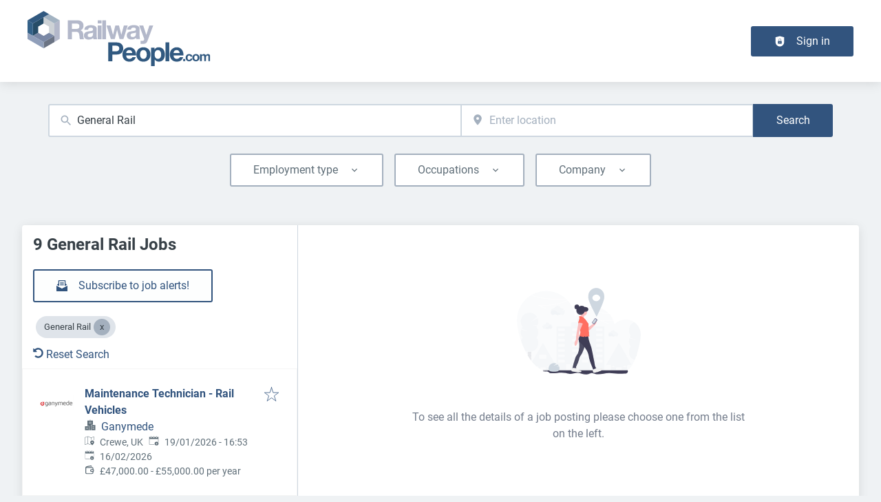

--- FILE ---
content_type: text/css
request_url: https://www.railwaypeople.com/_next/static/css/2e1a840fd3bfc6f8.css
body_size: 5863
content:
.drawer_drawerOverlay__XFuSO{top:0;left:0;right:0;bottom:0;width:100vw;height:100vh;z-index:var(--z-index-overlay);position:fixed;touch-action:none;-webkit-tap-highlight-color:rgba(0,0,0,0);background-color:var(--navigation-mobile-sidenav-overlay-bg)}.drawer_sideNavBlock__G9AZ_{overflow:auto;position:fixed;width:100%;max-height:100vh;z-index:calc(var(--z-index-overlay) + 1);box-shadow:var(--navigation-mobile-sidenav-box-shadow);background-color:var(--navigation-mobile-sidenav-bg)}.drawer_sideNavBlockPositionRight__nOkGN{right:0}.drawer_sideNavBlockPositionLeft__LRe4G{left:0}.drawer_sideNavBlockPositionTop__pelL9{top:0;left:0}.drawer_sideNavBlockPositionBottom__LFjHG{bottom:0;left:0}.drawer_sideNavBlockPositionLeft__LRe4G,.drawer_sideNavBlockPositionRight__nOkGN{bottom:0;top:0;max-width:var(--navigation-mobile-sidenav-max-width)}.drawer_sideNavBlockPositionBottom__LFjHG,.drawer_sideNavBlockPositionTop__pelL9{min-height:var(--tabs-min-height)}.drawer_sideNavBlockPositionBottom__LFjHG.drawer_sideNavBlockFull__UH4tH,.drawer_sideNavBlockPositionTop__pelL9.drawer_sideNavBlockFull__UH4tH{min-height:100%}.drawer_focusArea__sHOXM{height:100%}.facet_btn__n24qH{position:relative;overflow:hidden;cursor:pointer;display:inline-flex;align-items:center;justify-content:center;background:rgba(0,0,0,0);border-color:rgba(0,0,0,0);font-size:var(--button-font-size);font-weight:var(--button-font-weight);text-transform:var(--button-text-transform);-webkit-text-decoration:var(--button-text-decoration);text-decoration:var(--button-text-decoration);letter-spacing:var(--button-letter-spacing);padding:var(--button-text-button-padding);border-radius:var(--button-border-radius);height:var(--button-height)}.facet_btn__n24qH img:last-child:not(:only-child),.facet_btn__n24qH svg:last-child:not(:only-child){margin-left:1rem}.facet_btn__n24qH img:first-child:not(:only-child),.facet_btn__n24qH svg:first-child:not(:only-child){margin-right:1rem}.facet_btn__n24qH:focus{filter:var(--button-focus-filter)}.facet_btn__n24qH:active{filter:var(--button-active-filter)}.facet_linkBtn__ZelJ5{height:var(--button-as-a-height)}.facet_raised__8YnRD{padding:var(--button-padding);border-width:var(--button-border-width);border-style:var(--button-border-style);box-shadow:var(--button-box-shadow)}.facet_raised__8YnRD:hover{box-shadow:var(--button-hover-box-shadow)}.facet_bordered__cgHXr{border-width:var(--button-border-width);border-style:var(--button-border-style);outline:none}.facet_rounded__Et_5M{border-radius:var(--button-rounded-border-radius)}.facet_default__jPIuq{color:var(--button-default-bg)}.facet_default__jPIuq.facet_raised__8YnRD{background:var(--button-default-bg);border-color:var(--button-default-border-color);color:var(--button-default-color);box-shadow:var(--button-default-box-shadow)}.facet_default__jPIuq.facet_raised__8YnRD:hover{background:var(--button-default-hover-bg);border-color:var(--button-default-hover-border-color);color:var(--button-default-hover-color);box-shadow:var(--button-default-hover-box-shadow)}.facet_default__jPIuq.facet_raised__8YnRD:active,.facet_default__jPIuq.facet_raised__8YnRD:focus{background:var(--button-default-active-bg);border-color:var(--button-default-active-border-color);color:var(--button-default-active-color);box-shadow:var(--button-default-active-box-shadow)}.facet_default__jPIuq.facet_bordered__cgHXr{color:var(--button-soft-default-color);background-color:var(--button-soft-default-bg);border-color:var(--button-soft-default-border-color);box-shadow:var(--button-soft-default-box-shadow);border-radius:var(--button-border-radius)}.facet_default__jPIuq.facet_bordered__cgHXr:hover{background:var(--button-soft-default-hover-bg);border-color:var(--button-soft-default-hover-border-color);color:var(--button-soft-default-hover-color);box-shadow:var(--button-soft-default-hover-box-shadow)}.facet_default__jPIuq.facet_bordered__cgHXr:active,.facet_default__jPIuq.facet_bordered__cgHXr:focus{background:var(--button-soft-default-active-bg);border-color:var(--button-soft-default-active-border-color);color:var(--button-soft-default-active-color);box-shadow:var(--button-soft-default-active-box-shadow)}.facet_primary__paCS_{color:var(--button-primary-bg)}.facet_primary__paCS_.facet_raised__8YnRD{background:var(--button-primary-bg);border-color:var(--button-primary-border-color);color:var(--button-primary-color);box-shadow:var(--button-primary-box-shadow)}.facet_primary__paCS_.facet_raised__8YnRD:hover{background:var(--button-primary-hover-bg);border-color:var(--button-primary-hover-border-color);color:var(--button-primary-hover-color);box-shadow:var(--button-primary-hover-box-shadow)}.facet_primary__paCS_.facet_raised__8YnRD:active,.facet_primary__paCS_.facet_raised__8YnRD:focus{background:var(--button-primary-active-bg);border-color:var(--button-primary-active-border-color);color:var(--button-primary-active-color);box-shadow:var(--button-primary-active-box-shadow)}.facet_primary__paCS_.facet_bordered__cgHXr{color:var(--button-soft-primary-color);background-color:var(--button-soft-primary-bg);border-color:var(--button-soft-primary-border-color);box-shadow:var(--button-soft-primary-box-shadow);border-radius:var(--button-border-radius)}.facet_primary__paCS_.facet_bordered__cgHXr:hover{background:var(--button-soft-primary-hover-bg);border-color:var(--button-soft-primary-hover-border-color);color:var(--button-soft-primary-hover-color);box-shadow:var(--button-soft-primary-hover-box-shadow)}.facet_primary__paCS_.facet_bordered__cgHXr:active,.facet_primary__paCS_.facet_bordered__cgHXr:focus{background:var(--button-soft-primary-active-bg);border-color:var(--button-soft-primary-active-border-color);color:var(--button-soft-primary-active-color);box-shadow:var(--button-soft-primary-active-box-shadow)}.facet_secondary__cC3_W{color:var(--button-secondary-bg)}.facet_secondary__cC3_W.facet_raised__8YnRD{background:var(--button-secondary-bg);border-color:var(--button-secondary-border-color);color:var(--button-secondary-color);box-shadow:var(--button-secondary-box-shadow)}.facet_secondary__cC3_W.facet_raised__8YnRD:hover{background:var(--button-secondary-hover-bg);border-color:var(--button-secondary-hover-border-color);color:var(--button-secondary-hover-color);box-shadow:var(--button-secondary-hover-box-shadow)}.facet_secondary__cC3_W.facet_raised__8YnRD:active,.facet_secondary__cC3_W.facet_raised__8YnRD:focus{background:var(--button-secondary-active-bg);border-color:var(--button-secondary-active-border-color);color:var(--button-secondary-active-color);box-shadow:var(--button-secondary-active-box-shadow)}.facet_secondary__cC3_W.facet_bordered__cgHXr{color:var(--button-soft-secondary-color);background-color:var(--button-soft-secondary-bg);border-color:var(--button-soft-secondary-border-color);box-shadow:var(--button-soft-secondary-box-shadow);border-radius:var(--button-border-radius)}.facet_secondary__cC3_W.facet_bordered__cgHXr:hover{background:var(--button-soft-secondary-hover-bg);border-color:var(--button-soft-secondary-hover-border-color);color:var(--button-soft-secondary-hover-color);box-shadow:var(--button-soft-secondary-hover-box-shadow)}.facet_secondary__cC3_W.facet_bordered__cgHXr:active,.facet_secondary__cC3_W.facet_bordered__cgHXr:focus{background:var(--button-soft-secondary-active-bg);border-color:var(--button-soft-secondary-active-border-color);color:var(--button-soft-secondary-active-color);box-shadow:var(--button-soft-secondary-active-box-shadow)}.facet_success__m4FvH{color:var(--button-success-bg)}.facet_success__m4FvH.facet_raised__8YnRD{background:var(--button-success-bg);border-color:var(--button-success-border-color);color:var(--button-success-color);box-shadow:var(--button-success-box-shadow)}.facet_success__m4FvH.facet_raised__8YnRD:hover{background:var(--button-success-hover-bg);border-color:var(--button-success-hover-border-color);color:var(--button-success-hover-color);box-shadow:var(--button-success-hover-box-shadow)}.facet_success__m4FvH.facet_raised__8YnRD:active,.facet_success__m4FvH.facet_raised__8YnRD:focus{background:var(--button-success-active-bg);border-color:var(--button-success-active-border-color);color:var(--button-success-active-color);box-shadow:var(--button-success-active-box-shadow)}.facet_success__m4FvH.facet_bordered__cgHXr{color:var(--button-soft-success-color);background-color:var(--button-soft-success-bg);border-color:var(--button-soft-success-border-color);box-shadow:var(--button-soft-success-box-shadow);border-radius:var(--button-border-radius)}.facet_success__m4FvH.facet_bordered__cgHXr:hover{background:var(--button-soft-success-hover-bg);border-color:var(--button-soft-success-hover-border-color);color:var(--button-soft-success-hover-color);box-shadow:var(--button-soft-success-hover-box-shadow)}.facet_success__m4FvH.facet_bordered__cgHXr:active,.facet_success__m4FvH.facet_bordered__cgHXr:focus{background:var(--button-soft-success-active-bg);border-color:var(--button-soft-success-active-border-color);color:var(--button-soft-success-active-color);box-shadow:var(--button-soft-success-active-box-shadow)}.facet_warning__SrOtt{color:var(--button-warning-bg)}.facet_warning__SrOtt.facet_raised__8YnRD{background:var(--button-warning-bg);border-color:var(--button-warning-border-color);color:var(--button-warning-color);box-shadow:var(--button-warning-box-shadow)}.facet_warning__SrOtt.facet_raised__8YnRD:hover{background:var(--button-warning-hover-bg);border-color:var(--button-warning-hover-border-color);color:var(--button-warning-hover-color);box-shadow:var(--button-warning-hover-box-shadow)}.facet_warning__SrOtt.facet_raised__8YnRD:active,.facet_warning__SrOtt.facet_raised__8YnRD:focus{background:var(--button-warning-active-bg);border-color:var(--button-warning-active-border-color);color:var(--button-warning-active-color);box-shadow:var(--button-warning-active-box-shadow)}.facet_warning__SrOtt.facet_bordered__cgHXr{color:var(--button-soft-warning-color);background-color:var(--button-soft-warning-bg);border-color:var(--button-soft-warning-border-color);box-shadow:var(--button-soft-warning-box-shadow);border-radius:var(--button-border-radius)}.facet_warning__SrOtt.facet_bordered__cgHXr:hover{background:var(--button-soft-warning-hover-bg);border-color:var(--button-soft-warning-hover-border-color);color:var(--button-soft-warning-hover-color);box-shadow:var(--button-soft-warning-hover-box-shadow)}.facet_warning__SrOtt.facet_bordered__cgHXr:active,.facet_warning__SrOtt.facet_bordered__cgHXr:focus{background:var(--button-soft-warning-active-bg);border-color:var(--button-soft-warning-active-border-color);color:var(--button-soft-warning-active-color);box-shadow:var(--button-soft-warning-active-box-shadow)}.facet_danger__XMlo6{color:var(--button-danger-bg)}.facet_danger__XMlo6.facet_raised__8YnRD{background:var(--button-danger-bg);border-color:var(--button-danger-border-color);color:var(--button-danger-color);box-shadow:var(--button-danger-box-shadow)}.facet_danger__XMlo6.facet_raised__8YnRD:hover{background:var(--button-danger-hover-bg);border-color:var(--button-danger-hover-border-color);color:var(--button-danger-hover-color);box-shadow:var(--button-danger-hover-box-shadow)}.facet_danger__XMlo6.facet_raised__8YnRD:active,.facet_danger__XMlo6.facet_raised__8YnRD:focus{background:var(--button-danger-active-bg);border-color:var(--button-danger-active-border-color);color:var(--button-danger-active-color);box-shadow:var(--button-danger-active-box-shadow)}.facet_danger__XMlo6.facet_bordered__cgHXr{color:var(--button-soft-danger-color);background-color:var(--button-soft-danger-bg);border-color:var(--button-soft-danger-border-color);box-shadow:var(--button-soft-danger-box-shadow);border-radius:var(--button-border-radius)}.facet_danger__XMlo6.facet_bordered__cgHXr:hover{background:var(--button-soft-danger-hover-bg);border-color:var(--button-soft-danger-hover-border-color);color:var(--button-soft-danger-hover-color);box-shadow:var(--button-soft-danger-hover-box-shadow)}.facet_danger__XMlo6.facet_bordered__cgHXr:active,.facet_danger__XMlo6.facet_bordered__cgHXr:focus{background:var(--button-soft-danger-active-bg);border-color:var(--button-soft-danger-active-border-color);color:var(--button-soft-danger-active-color);box-shadow:var(--button-soft-danger-active-box-shadow)}.facet_twitter__8RTlz{background:var(--button-twitter-bg);border-color:var(--button-twitter-border-color);color:var(--button-twitter-color);box-shadow:var(--button-twitter-box-shadow)}.facet_twitter__8RTlz:hover{background:var(--button-twitter-hover-bg);border-color:var(--button-twitter-hover-border-color);color:var(--button-twitter-hover-color);box-shadow:var(--button-twitter-hover-box-shadow)}.facet_twitter__8RTlz:active,.facet_twitter__8RTlz:focus{background:var(--button-twitter-active-bg);border-color:var(--button-twitter-active-border-color);color:var(--button-twitter-active-color);box-shadow:var(--button-twitter-active-box-shadow)}.facet_google__5Crv7{background:var(--button-google-bg);border-color:var(--button-google-border-color);color:var(--button-google-color);box-shadow:var(--button-google-box-shadow)}.facet_google__5Crv7:hover{background:var(--button-google-hover-bg);border-color:var(--button-google-hover-border-color);color:var(--button-google-hover-color);box-shadow:var(--button-google-hover-box-shadow)}.facet_google__5Crv7:active,.facet_google__5Crv7:focus{background:var(--button-google-active-bg);border-color:var(--button-google-active-border-color);color:var(--button-google-active-color);box-shadow:var(--button-google-active-box-shadow)}.facet_facebook__EiRvy{background:var(--button-facebook-bg);border-color:var(--button-facebook-border-color);color:var(--button-facebook-color);box-shadow:var(--button-facebook-box-shadow)}.facet_facebook__EiRvy:hover{background:var(--button-facebook-hover-bg);border-color:var(--button-facebook-hover-border-color);color:var(--button-facebook-hover-color);box-shadow:var(--button-facebook-hover-box-shadow)}.facet_facebook__EiRvy:active,.facet_facebook__EiRvy:focus{background:var(--button-facebook-active-bg);border-color:var(--button-facebook-active-border-color);color:var(--button-facebook-active-color);box-shadow:var(--button-facebook-active-box-shadow)}.facet_linkedin__ioNkD{background:var(--button-linkedin-bg);border-color:var(--button-linkedin-border-color);color:var(--button-linkedin-color);box-shadow:var(--button-linkedin-box-shadow)}.facet_linkedin__ioNkD:hover{background:var(--button-linkedin-hover-bg);border-color:var(--button-linkedin-hover-border-color);color:var(--button-linkedin-hover-color);box-shadow:var(--button-linkedin-hover-box-shadow)}.facet_linkedin__ioNkD:active,.facet_linkedin__ioNkD:focus{background:var(--button-linkedin-active-bg);border-color:var(--button-linkedin-active-border-color);color:var(--button-linkedin-active-color);box-shadow:var(--button-linkedin-active-box-shadow)}.facet_xing__9Cq67{background:var(--button-xing-bg);border-color:var(--button-xing-border-color);color:var(--button-xing-color);box-shadow:var(--button-xing-box-shadow)}.facet_xing__9Cq67:hover{background:var(--button-xing-hover-bg);border-color:var(--button-xing-hover-border-color);color:var(--button-xing-hover-color);box-shadow:var(--button-xing-hover-box-shadow)}.facet_xing__9Cq67:active,.facet_xing__9Cq67:focus{background:var(--button-xing-active-bg);border-color:var(--button-xing-active-border-color);color:var(--button-xing-active-color);box-shadow:var(--button-xing-active-box-shadow)}.facet_grayLight__YS07J{color:var(--button-grayLight-color);background-color:var(--button-grayLight-bg)}.facet_grayLight__YS07J.facet_bordered__cgHXr{border-color:var(--button-grayLight-border-color)}.facet_grayDark__I2zPk{color:var(--button-grayDark-color);background-color:var(--button-grayDark-bg)}.facet_grayDark__I2zPk.facet_bordered__cgHXr{border-color:var(--button-grayDark-border-color)}.facet_buttonDiv__x4k1r{height:var(--button-auto-height)}.facet_disabled__3j9cW{opacity:var(--buttton-disabled-opacity);box-shadow:none;cursor:not-allowed}.facet_fab__Lm4Df{border-radius:50%;width:var(--button-height)}.facet_iconed__QMUm_{padding:var(--button-padding-iconed)}.facet_block__T5LPb{width:100%}.facet_dense__9YZFj{height:auto;padding:var(--button-dense-padding)}.facet_dense__9YZFj svg,.facet_dense__9YZFj svg:last-child:not(:only-child){margin-left:var(--space-4)}.facet_wrapper__y9xhv{position:relative}.facet_iconWrapper__wn5Rk{position:absolute;right:.75rem;height:100%;top:0;display:flex;align-items:center}.facet_facet__xRG6W a,.facet_facet__xRG6W a span{display:block;margin-top:1rem;margin-bottom:1rem}@media screen and (max-width:898px){.facet_facet__xRG6W{box-shadow:none;margin:0}}.facet_facetChildList___0FsQ{margin-top:1rem}.facet_facetChildList___0FsQ:last-child{margin-bottom:1rem}.facet_facetChildListIsChild__D83_p{margin-left:1rem}input.facet_facetInput__RC_RT{color:var(--button-default-bg);color:var(--button-soft-default-color);background-color:var(--button-soft-default-bg);border-color:var(--button-soft-default-border-color);box-shadow:var(--button-soft-default-box-shadow);border-radius:var(--button-border-radius);padding-right:1.5rem}input.facet_facetInput__RC_RT.facet_raised__8YnRD{background:var(--button-default-bg);border-color:var(--button-default-border-color);color:var(--button-default-color);box-shadow:var(--button-default-box-shadow)}input.facet_facetInput__RC_RT.facet_raised__8YnRD:hover{background:var(--button-default-hover-bg);border-color:var(--button-default-hover-border-color);color:var(--button-default-hover-color);box-shadow:var(--button-default-hover-box-shadow)}input.facet_facetInput__RC_RT.facet_raised__8YnRD:active,input.facet_facetInput__RC_RT.facet_raised__8YnRD:focus{background:var(--button-default-active-bg);border-color:var(--button-default-active-border-color);color:var(--button-default-active-color);box-shadow:var(--button-default-active-box-shadow)}input.facet_facetInput__RC_RT.facet_bordered__cgHXr{color:var(--button-soft-default-color);background-color:var(--button-soft-default-bg);border-color:var(--button-soft-default-border-color);box-shadow:var(--button-soft-default-box-shadow);border-radius:var(--button-border-radius)}input.facet_facetInput__RC_RT.facet_bordered__cgHXr:hover{background:var(--button-soft-default-hover-bg);border-color:var(--button-soft-default-hover-border-color);color:var(--button-soft-default-hover-color);box-shadow:var(--button-soft-default-hover-box-shadow)}input.facet_facetInput__RC_RT.facet_bordered__cgHXr:active,input.facet_facetInput__RC_RT.facet_bordered__cgHXr:focus{background:var(--button-soft-default-active-bg);border-color:var(--button-soft-default-active-border-color);color:var(--button-soft-default-active-color);box-shadow:var(--button-soft-default-active-box-shadow)}input.facet_facetInput__RC_RT:hover{background:var(--button-soft-default-hover-bg);border-color:var(--button-soft-default-hover-border-color);color:var(--button-soft-default-hover-color);box-shadow:var(--button-soft-default-hover-box-shadow)}input.facet_facetInput__RC_RT:active,input.facet_facetInput__RC_RT:focus{background:var(--button-soft-default-active-bg);border-color:var(--button-soft-default-active-border-color);color:var(--button-soft-default-active-color);box-shadow:var(--button-soft-default-active-box-shadow)}input.facet_facetInput__RC_RT::placeholder{color:var(--button-default-bg);opacity:1;text-align:center}input.facet_facetInput__RC_RT::-webkit-input-placeholder{color:var(--button-default-bg);opacity:1;text-align:center}input.facet_facetInput__RC_RT::-moz-placeholder{color:var(--button-default-bg);opacity:1;text-align:center}input.facet_facetInput__RC_RT:-ms-input-placeholder{color:var(--button-default-bg);opacity:1;text-align:center}input.facet_facetInput__RC_RT:-moz-placeholder{color:var(--button-default-bg);opacity:1;text-align:center}input.facet_facetInput__RC_RT:focus,input.facet_facetInput__RC_RT:hover{outline:none;box-shadow:var(--button-hover-box-shadow)}.FacetLink_facetLink__QVgso{cursor:pointer;text-transform:var(--navigation-links-text-transform);-webkit-text-decoration:var(--navigation-links-text-decoration);text-decoration:var(--navigation-links-text-decoration);color:var(--color-primary);margin-right:var(--navigation-links-margin-right);font-size:var(--navigation-links-font-size)}.FacetLink_facetLinkSelected__bQWe1{font-style:italic;color:var(--color-gray9)}.tabs_tabsRoot___9zDd{position:relative}.tabs_tabsRoot___9zDd [role=tablist]{overflow:auto;background-color:var(--color-gray2);border-radius:var(--tabs-border-radius)}.tabs_tabsRoot___9zDd [role=tablist] [data-state=active]{transition:all .15s linear;font-weight:700;border:none;background-color:var(--color-white)}.tabs_tabsRoot___9zDd .tabs_tabLink__KdGqO,.tabs_tabsRoot___9zDd [role=tab]{padding:var(--tabs-padding);text-transform:var(--tabs-tab-text-transform);font-size:var(--tabs-tab-font-size);flex:none;background-color:inherit}.tabs_tabsRoot___9zDd .tabs_tabLink__KdGqO:hover,.tabs_tabsRoot___9zDd [role=tab]:hover{filter:brightness(98%)}.tabs_tabsRoot___9zDd .tabs_tabLink__KdGqO:active,.tabs_tabsRoot___9zDd [role=tab]:active{filter:brightness(96%)}.tabs_tabsRoot___9zDd [role=tabpanel]{padding:var(--tabs-panel-width);background-color:var(--color-white)}.tabs_tabEqualSpace__Ff8Ye .tabs_tabLink__KdGqO,.tabs_tabEqualSpace__Ff8Ye [role=tab]{flex:1 1}.tabs_tabsRootListItemFull__pki8g [role=tablist]{display:flex}.tabs_tabsRootHardBg__DhzaK [role=tablist] [data-state=active]{background-color:inherit;border-bottom-width:3px;border-bottom-style:solid}.tabs_tabsRootHardBgPrimary__3znwh [role=tablist] [data-state=active]{background-color:var(--color-primary);border-bottom-color:var(--button-primary-color);color:var(--button-primary-color)}.tabs_tabsRootHardBgPrimary__3znwh .tabs_tabLink__KdGqO,.tabs_tabsRootHardBgPrimary__3znwh [role=tab]{background-color:var(--color-primary);color:var(--color-primaryVeryLight)}.tabs_tabsRootHardBgSecondary__CkZaT [role=tablist] [data-state=active]{background-color:var(--color-secondary);border-bottom-color:var(--button-secondary-color);color:var(--button-secondary-color)}.tabs_tabsRootHardBgSecondary__CkZaT .tabs_tabLink__KdGqO,.tabs_tabsRootHardBgSecondary__CkZaT [role=tab]{background-color:var(--color-secondary);color:var(--color-secondaryVeryLight)}.tabs_tabLink__KdGqO{text-align:center;width:100%;padding:var(--tabs-padding);text-transform:var(--tabs-tab-text-transform);font-size:var(--tabs-tab-font-size)}button.editLink_btn__zMXS7{padding:0;height:2rem;width:2rem;margin-left:var(--space-4)}button.editLink_btn__zMXS7 svg:last-child:not(:only-child){margin-left:0}.editLink_link__gDhdL{margin-top:-4rem}.galleryContent_responsiveGrid__av_Jh{display:grid;align-items:center;grid-gap:var(--space-6);gap:var(--space-6);grid-auto-flow:dense;grid-template-columns:repeat(2,1fr)}@media screen and (min-width:899px){.galleryContent_responsiveGrid__av_Jh{grid-template-columns:repeat(6,1fr)}}.galleryContent_showMoreThumbnail__6GQre button{position:relative;display:flex}.galleryContent_showMoreThumbnail__6GQre button>div{position:absolute;bottom:0;background:rgba(0,0,0,.5);width:100%;color:#f1f1f1;height:100%}.Fixed_fixed__4javs{position:fixed}.image-gallery-icon{color:#fff;transition:all .3s ease-out;-webkit-appearance:none;-moz-appearance:none;appearance:none;background-color:rgba(0,0,0,0);border:0;cursor:pointer;outline:none;position:absolute;z-index:4;filter:drop-shadow(0 2px 2px rgb(25.5,25.5,25.5))}@media(hover:hover)and (pointer:fine){.image-gallery-icon:hover{color:#337ab7}.image-gallery-icon:hover .image-gallery-svg{transform:scale(1.1)}}.image-gallery-icon:focus{outline:2px solid #337ab7}.image-gallery-using-mouse .image-gallery-icon:focus{outline:none}.image-gallery-fullscreen-button,.image-gallery-play-button{bottom:0;padding:20px}.image-gallery-fullscreen-button .image-gallery-svg,.image-gallery-play-button .image-gallery-svg{height:28px;width:28px}@media(max-width:768px){.image-gallery-fullscreen-button,.image-gallery-play-button{padding:15px}.image-gallery-fullscreen-button .image-gallery-svg,.image-gallery-play-button .image-gallery-svg{height:24px;width:24px}}@media(max-width:480px){.image-gallery-fullscreen-button,.image-gallery-play-button{padding:10px}.image-gallery-fullscreen-button .image-gallery-svg,.image-gallery-play-button .image-gallery-svg{height:16px;width:16px}}.image-gallery-fullscreen-button{right:0}.image-gallery-play-button{left:0}.image-gallery-bottom-nav,.image-gallery-top-nav{padding:10px;left:50%;transform:translateX(-50%)}.image-gallery-bottom-nav .image-gallery-svg,.image-gallery-top-nav .image-gallery-svg{height:120px;width:90px}@media(max-width:768px){.image-gallery-bottom-nav .image-gallery-svg,.image-gallery-top-nav .image-gallery-svg{height:72px;width:48px}}@media(max-width:480px){.image-gallery-bottom-nav .image-gallery-svg,.image-gallery-top-nav .image-gallery-svg{height:48px;width:36px}}.image-gallery-bottom-nav[disabled],.image-gallery-top-nav[disabled]{cursor:disabled;opacity:.6;pointer-events:none}.image-gallery-top-nav{top:0}.image-gallery-bottom-nav{bottom:0}.image-gallery-left-nav,.image-gallery-right-nav{padding:50px 10px;top:50%;transform:translateY(-50%)}.image-gallery-left-nav .image-gallery-svg,.image-gallery-right-nav .image-gallery-svg{height:120px;width:60px}@media(max-width:768px){.image-gallery-left-nav .image-gallery-svg,.image-gallery-right-nav .image-gallery-svg{height:72px;width:36px}}@media(max-width:480px){.image-gallery-left-nav .image-gallery-svg,.image-gallery-right-nav .image-gallery-svg{height:48px;width:24px}}.image-gallery-left-nav[disabled],.image-gallery-right-nav[disabled]{cursor:disabled;opacity:.6;pointer-events:none}.image-gallery-left-nav{left:0}.image-gallery-right-nav{right:0}.image-gallery{-webkit-user-select:none;-moz-user-select:none;-o-user-select:none;user-select:none;-webkit-tap-highlight-color:rgba(0,0,0,0);position:relative}.image-gallery.fullscreen-modal{background:#000;bottom:0;height:100%;left:0;position:fixed;right:0;top:0;width:100%;z-index:5}.image-gallery.fullscreen-modal .image-gallery-content{top:50%;transform:translateY(-50%)}.image-gallery-content{position:relative;line-height:0;top:0}.image-gallery-content.fullscreen{background:#000}.image-gallery-content .image-gallery-slide .image-gallery-image{max-height:calc(100vh - 80px)}.image-gallery-content.image-gallery-thumbnails-left .image-gallery-slide .image-gallery-image,.image-gallery-content.image-gallery-thumbnails-right .image-gallery-slide .image-gallery-image{max-height:100vh}.image-gallery-slide-wrapper{position:relative}.image-gallery-slide-wrapper.image-gallery-thumbnails-left,.image-gallery-slide-wrapper.image-gallery-thumbnails-right{display:inline-block;width:calc(100% - 110px)}@media(max-width:768px){.image-gallery-slide-wrapper.image-gallery-thumbnails-left,.image-gallery-slide-wrapper.image-gallery-thumbnails-right{width:calc(100% - 87px)}}.image-gallery-slide-wrapper.image-gallery-rtl{direction:rtl}.image-gallery-slides{line-height:0;overflow:hidden;position:relative;white-space:nowrap;text-align:center;touch-action:none}.image-gallery-slide{left:0;position:absolute;top:0;width:100%}.image-gallery-slide.image-gallery-center{position:relative}.image-gallery-slide .image-gallery-image{width:100%;object-fit:contain}.image-gallery-slide .image-gallery-description{background:rgba(0,0,0,.4);bottom:70px;color:#fff;left:0;line-height:1;padding:10px 20px;position:absolute;white-space:normal}@media(max-width:768px){.image-gallery-slide .image-gallery-description{bottom:45px;font-size:.8em;padding:8px 15px}}.image-gallery-bullets{bottom:20px;left:0;margin:0 auto;position:absolute;right:0;width:80%;z-index:4}.image-gallery-bullets .image-gallery-bullets-container{margin:0;padding:0;text-align:center}.image-gallery-bullets .image-gallery-bullet{-webkit-appearance:none;-moz-appearance:none;appearance:none;background-color:rgba(0,0,0,0);border:1px solid #fff;border-radius:50%;box-shadow:0 2px 2px hsl(0,0%,10%);cursor:pointer;display:inline-block;margin:0 5px;outline:none;padding:5px;transition:all .2s ease-out}@media(max-width:768px){.image-gallery-bullets .image-gallery-bullet{margin:0 3px;padding:3px}}@media(max-width:480px){.image-gallery-bullets .image-gallery-bullet{padding:2.7px}}.image-gallery-bullets .image-gallery-bullet:focus{transform:scale(1.2);background:#337ab7;border:1px solid #337ab7}.image-gallery-bullets .image-gallery-bullet.active{transform:scale(1.2);border:1px solid #fff;background:#fff}@media(hover:hover)and (pointer:fine){.image-gallery-bullets .image-gallery-bullet:hover{background:#337ab7;border:1px solid #337ab7}.image-gallery-bullets .image-gallery-bullet.active:hover{background:#337ab7}}.image-gallery-bullets.image-gallery-bullets-vertical{left:20px;right:auto;bottom:auto;width:auto;top:50%;transform:translateY(-50%)}.image-gallery-bullets.image-gallery-bullets-vertical .image-gallery-bullet{display:block;margin:12px 0}@media(max-width:768px){.image-gallery-bullets.image-gallery-bullets-vertical .image-gallery-bullet{margin:6px 0;padding:3px}}@media(max-width:480px){.image-gallery-bullets.image-gallery-bullets-vertical .image-gallery-bullet{padding:2.7px}}.image-gallery-thumbnails-wrapper{position:relative}.image-gallery-thumbnails-wrapper.thumbnails-swipe-horizontal{touch-action:pan-y}.image-gallery-thumbnails-wrapper.thumbnails-swipe-vertical{touch-action:pan-x}.image-gallery-thumbnails-wrapper.thumbnails-wrapper-rtl{direction:rtl}.image-gallery-thumbnails-wrapper.image-gallery-thumbnails-left,.image-gallery-thumbnails-wrapper.image-gallery-thumbnails-right{display:inline-block;vertical-align:top;width:100px}@media(max-width:768px){.image-gallery-thumbnails-wrapper.image-gallery-thumbnails-left,.image-gallery-thumbnails-wrapper.image-gallery-thumbnails-right{width:81px}}.image-gallery-thumbnails-wrapper.image-gallery-thumbnails-left .image-gallery-thumbnails,.image-gallery-thumbnails-wrapper.image-gallery-thumbnails-right .image-gallery-thumbnails{height:100%;width:100%;left:0;padding:0;position:absolute;top:0}.image-gallery-thumbnails-wrapper.image-gallery-thumbnails-left .image-gallery-thumbnails .image-gallery-thumbnail,.image-gallery-thumbnails-wrapper.image-gallery-thumbnails-right .image-gallery-thumbnails .image-gallery-thumbnail{display:block;margin-right:0;padding:0}.image-gallery-thumbnails-wrapper.image-gallery-thumbnails-left .image-gallery-thumbnails .image-gallery-thumbnail+.image-gallery-thumbnail,.image-gallery-thumbnails-wrapper.image-gallery-thumbnails-right .image-gallery-thumbnails .image-gallery-thumbnail+.image-gallery-thumbnail{margin-left:0;margin-top:2px}.image-gallery-thumbnails-wrapper.image-gallery-thumbnails-left,.image-gallery-thumbnails-wrapper.image-gallery-thumbnails-right{margin:0 5px}@media(max-width:768px){.image-gallery-thumbnails-wrapper.image-gallery-thumbnails-left,.image-gallery-thumbnails-wrapper.image-gallery-thumbnails-right{margin:0 3px}}.image-gallery-thumbnails{overflow:hidden;padding:5px 0}@media(max-width:768px){.image-gallery-thumbnails{padding:3px 0}}.image-gallery-thumbnails .image-gallery-thumbnails-container{cursor:pointer;text-align:center;white-space:nowrap}.image-gallery-thumbnail{display:inline-block;border:4px solid rgba(0,0,0,0);transition:border .3s ease-out;width:100px;background:rgba(0,0,0,0);padding:0}@media(max-width:768px){.image-gallery-thumbnail{border:3px solid rgba(0,0,0,0);width:81px}}.image-gallery-thumbnail+.image-gallery-thumbnail{margin-left:2px}.image-gallery-thumbnail .image-gallery-thumbnail-inner{display:block;position:relative}.image-gallery-thumbnail .image-gallery-thumbnail-image{vertical-align:middle;width:100%;line-height:0}.image-gallery-thumbnail.active,.image-gallery-thumbnail:focus{outline:none;border:4px solid #337ab7}@media(max-width:768px){.image-gallery-thumbnail.active,.image-gallery-thumbnail:focus{border:3px solid #337ab7}}@media(hover:hover)and (pointer:fine){.image-gallery-thumbnail:hover{outline:none;border:4px solid #337ab7}}@media(hover:hover)and (pointer:fine)and (max-width:768px){.image-gallery-thumbnail:hover{border:3px solid #337ab7}}.image-gallery-thumbnail-label{box-sizing:border-box;color:#fff;font-size:1em;left:0;line-height:1em;padding:5%;position:absolute;top:50%;text-shadow:0 2px 2px hsl(0,0%,10%);transform:translateY(-50%);white-space:normal;width:100%}@media(max-width:768px){.image-gallery-thumbnail-label{font-size:.8em;line-height:.8em}}.image-gallery-index{background:rgba(0,0,0,.4);color:#fff;line-height:1;padding:10px 20px;position:absolute;right:0;top:0;z-index:4}@media(max-width:768px){.image-gallery-index{font-size:.8em;padding:5px 10px}}.imageGallery_imageGallery__Xr1YZ .image-gallery-content:not(.fullscreen){display:none}.imageGallery_imageGallery__Xr1YZ .image-gallery-left-nav .image-gallery-svg,.imageGallery_imageGallery__Xr1YZ .image-gallery-right-nav .image-gallery-svg{height:40px;width:40px}.imageGallery_imageGallery__Xr1YZ .image-gallery-content::-webkit-backdrop{background:rgba(0,0,0,0)}.imageGallery_imageGallery__Xr1YZ .image-gallery-content.fullscreen,.imageGallery_imageGallery__Xr1YZ .image-gallery-content::backdrop{background:rgba(0,0,0,0)}@media screen and (min-width:1199px){.imageGallery_imageGallery__Xr1YZ .image-gallery-slide .image-gallery-image{object-fit:none}}@media screen and (max-width:898px){.imageGallery_imageGallery__Xr1YZ .image-gallery-content{width:100vw}.imageGallery_imageGallery__Xr1YZ .image-gallery{display:flex;align-items:center}}.imageGallery_imageGallery__Xr1YZ :not(:root):-webkit-full-screen::backdrop{background:rgba(0,0,0,.85)}.imageGallery_imageGallery__Xr1YZ :not(:root):fullscreen::-webkit-backdrop{background:rgba(0,0,0,.85)}.imageGallery_imageGallery__Xr1YZ :not(:root):fullscreen::backdrop{background:rgba(0,0,0,.85)}.videoGallery_videoGallery__eXPo3 .image-gallery-content:not(.fullscreen){display:none}.videoGallery_videoGallery__eXPo3 .video-wrapper{position:relative;height:calc(100vh - 130px)}.videoGallery_videoGallery__eXPo3 .video-wrapper iframe{position:absolute;top:0;left:0;width:100%;height:100%;border:0}.videoGallery_videoGallery__eXPo3 .image-gallery-left-nav .image-gallery-svg,.videoGallery_videoGallery__eXPo3 .image-gallery-right-nav .image-gallery-svg{height:40px;width:40px}.videoGallery_videoGallery__eXPo3 .image-gallery-content::-webkit-backdrop{background:rgba(0,0,0,0)}.videoGallery_videoGallery__eXPo3 .image-gallery-content.fullscreen,.videoGallery_videoGallery__eXPo3 .image-gallery-content::backdrop{background:rgba(0,0,0,0)}.videoGallery_videoGallery__eXPo3 :not(:root):-webkit-full-screen::backdrop{background:rgba(0,0,0,.85)}.videoGallery_videoGallery__eXPo3 :not(:root):fullscreen::-webkit-backdrop{background:rgba(0,0,0,.85)}.videoGallery_videoGallery__eXPo3 :not(:root):fullscreen::backdrop{background:rgba(0,0,0,.85)}.videoGallery_closeButton__rEsxI{margin:.5rem auto auto;display:flex;border-radius:50%;background:var(--color-gray0);padding:.5rem}.videoGallery_closeButton__rEsxI:hover{opacity:.8}.videoGalleryContent_imgButton__IwtL5{position:relative}.videoGalleryContent_imgButton__IwtL5>div{position:absolute;bottom:0;background:rgba(0,0,0,.5);width:100%;transition:.5s ease;opacity:0;color:#f1f1f1;height:100%}.videoGalleryContent_imgButton__IwtL5>div :hover{opacity:1}div.splitView_sideViewWrapper__Dsu8T{padding:0;margin-top:0;box-shadow:var(--job-search-split-view-wrapper-box-shadow);background-color:var(--job-search-split-view-wrapper-bg)}@media screen and (min-width:899px){div.splitView_sideViewWrapper__Dsu8T{display:flex;height:auto}.splitView_sideViewSidebar__3tjNm{display:block;padding:0;overflow-y:auto;overflow-x:hidden;width:var(--job-search-split-view-sidebar-small);border-right:var(--job-search-split-view-sidebar-border-right-width) var(--job-search-split-view-sidebar-border-right-style) var(--job-search-split-view-sidebar-border-right-color)}}@media screen and (min-width:1199px){.splitView_sideViewSidebar__3tjNm{width:var(--job-search-split-view-sidebar-width)}}.splitView_sideViewSidebar__3tjNm ol{margin:0;padding:0;list-style:none}.splitView_sideViewSidebar__3tjNm a{text-decoration:none}.splitView_sideViewSidebar__3tjNm img{max-width:50px}@media screen and (max-width:898px){.splitView_sideViewSidebarInDetail__eN2HX{display:none}}.splitView_sideViewMain__kONey{flex:1 1}@media screen and (min-width:899px){.splitView_sideViewMain__kONey{display:block;position:-webkit-sticky;position:sticky;top:0;bottom:0;z-index:calc(var(--z-index-base) + 1);width:100%;max-width:1140px;height:100vh;margin:0 auto;overflow:hidden}}.splitView_sideTitle__Bglvp>*{font-weight:600;font-size:var(--job-search-split-view-title-font-size);padding:var(--job-search-split-view-title-padding);line-height:var(--job-search-split-view-title-line-height)}@media screen and (max-width:898px){.splitView_sideViewMainNotInDetail__H7r7H{display:none}}.Pager_pager__9AuYG{display:flex;list-style:none;padding-left:0;margin:var(--pagination-list-margin)}.Pager_pager__9AuYG li{margin-left:var(--pagination-list-separator)}.Pager_pager__9AuYG li a,.Pager_pager__9AuYG li button{color:var(--pagination-item-color);background:var(--pagination-item-bg);padding:var(--pagination-item-padding);border-width:var(--pagination-item-border-width);border-style:var(--pagination-item-border-style);border-color:var(--pagination-item-border-color)}.Pager_pager__9AuYG li a:hover,.Pager_pager__9AuYG li button:hover{background:var(--pagination-item-hover-bg);color:var(--pagination-item-hover-color)}.Pager_pager__9AuYG li button.active{background:var(--pagination-item-active-bg);color:var(--pagination-item-active-color);border-color:var(--pagination-item-active-border-color)}.boxLabel_boxLabel__hozhk{margin-top:var(--box-label-margin-top);border-bottom:1px solid var(--box-label-border-bottom);font-size:var(--box-label-font-size);font-weight:var(--box-label-font-weight);text-transform:var(--box-label-text-transform)}.chip_chip__kRRSJ{display:inline-block;transition:all .1s ease-in;height:var(--chip-height);line-height:var(--chip-line-height);margin:var(--chip-margin);padding:var(--chip-padding);border-radius:var(--radii-chips);font-size:var(--chip-font-size)}.chip_chip__kRRSJ:hover{filter:brightness(90%)}.chip_chipDefault__vRv9Y{background:var(--chip-default-background-color);color:var(--chip-default-font-color)}.chip_chipPrimary__SzqtU{background:var(--chip-primary-background-color);color:var(--chip-primary-font-color)}.chip_chipSecondary__IQs21{background:var(--chip-secondary-background-color);color:var(--chip-secondary-font-color)}.chip_icon__FVIT0{cursor:pointer;font:inherit;border:var(--chip-icon-border);border-radius:var(--chip-icon-border-radius);height:var(--chip-icon-height);line-height:var(--chip-icon-line-height);margin:var(--chip-icon-margin);padding:var(--chip-icon-padding);width:var(--chip-icon-width)}.chip_icon__FVIT0:after{content:"x"}.chip_icon__FVIT0:active,.chip_icon__FVIT0:focus{filter:brightness(90%)}.chip_iconDefault__4VbRO{background:var(--chip-icon-default-background-color)}.chip_iconDefault__4VbRO,.chip_iconDefault__4VbRO:after{color:var(--chip-default-font-color)}.chip_iconDefault__4VbRO:hover{background:var(--chip-icon-default-background-color)}.chip_iconPrimary__5efZS{background:var(--chip-icon-primary-background-color)}.chip_iconPrimary__5efZS,.chip_iconPrimary__5efZS:after{color:var(--chip-primary-font-color)}.chip_iconPrimary__5efZS:hover{background:var(--chip-icon-primary-background-color)}.chip_iconSecondary__luiFc{background:var(--chip-icon-secondary-background-color)}.chip_iconSecondary__luiFc,.chip_iconSecondary__luiFc:after{color:var(--chip-secondary-font-color)}.chip_iconSecondary__luiFc:hover{background:var(--chip-icon-secondary-background-color)}.splitViewView_faqBox__kkrQ4 span[class*=boxTitle]{padding-bottom:0;border-bottom:0}.watchado_watchado__OfpBE{max-width:100%;height:0;overflow:hidden}.watchado_watchadoRelative__9Xo_D{height:auto}
/*# sourceMappingURL=2e1a840fd3bfc6f8.css.map*/

--- FILE ---
content_type: application/x-javascript
request_url: https://www.railwaypeople.com/_next/static/chunks/4108.e5d39da2662b7f3a.js
body_size: 677
content:
try{!function(){var e="undefined"!=typeof window?window:"undefined"!=typeof global?global:"undefined"!=typeof globalThis?globalThis:"undefined"!=typeof self?self:{},t=(new e.Error).stack;t&&(e._sentryDebugIds=e._sentryDebugIds||{},e._sentryDebugIds[t]="7694d146-e05d-46c2-ac7c-23aa89a698d5",e._sentryDebugIdIdentifier="sentry-dbid-7694d146-e05d-46c2-ac7c-23aa89a698d5")}()}catch(e){}"use strict";(self.webpackChunk_N_E=self.webpackChunk_N_E||[]).push([[4108],{14108:(e,t,l)=>{l.r(t),l.d(t,{BlogSearchBlogTeaserCell:()=>h,default:()=>h});var a=l(37876),n=l(8733),r=l(28836),d=l(32662),s=l(5475),i=l(80998),o=l(82643),c=l(65806),u=l(53431),f=l(79226);function h(e){var t;let{blogPost:{id:l,image:h,title:b,category:g,url:_,summary:p,featured:y}}=e,{ADVERTORIAL_LABEL:w}=(0,o.w)();return(0,a.jsx)(c.f,{display:"grid",children:(0,a.jsx)(r.A,{route:_.path,children:(0,a.jsx)(f.t,{...(null==h?void 0:h.url)&&{banner:(0,a.jsx)(s.A,{src:null==h?void 0:h.url,height:300,width:600,alt:null!=(t=h.alt)?t:"",...h.title&&{title:h.title}})},title:(0,a.jsx)(i.A,{href:_.path,target:"_blank",children:b}),content:p?(0,a.jsx)(u.B,{format:"full_html",content:(0,d.$)(p)}):"",...g&&{categories:[g.label]},actions:(0,a.jsx)(i.A,{href:_.path,target:"_blank",children:(0,a.jsx)(n.A,{id:"blog_see_more",defaultMessage:"See more"})}),...y&&{advertorialLabel:w}})})},l)}}}]);
//# sourceMappingURL=4108.e5d39da2662b7f3a.js.map

--- FILE ---
content_type: application/x-javascript
request_url: https://www.railwaypeople.com/_next/static/chunks/webpack-08ccd35fab662a56.js
body_size: 5344
content:
try{!function(){var e="undefined"!=typeof window?window:"undefined"!=typeof global?global:"undefined"!=typeof globalThis?globalThis:"undefined"!=typeof self?self:{},a=(new e.Error).stack;a&&(e._sentryDebugIds=e._sentryDebugIds||{},e._sentryDebugIds[a]="c24c5a96-85a2-4d2b-a87e-16599c77763c",e._sentryDebugIdIdentifier="sentry-dbid-c24c5a96-85a2-4d2b-a87e-16599c77763c")}()}catch(e){}(()=>{"use strict";var e={},a={};function c(d){var f=a[d];if(void 0!==f)return f.exports;var t=a[d]={id:d,loaded:!1,exports:{}},b=!0;try{e[d].call(t.exports,t,t.exports,c),b=!1}finally{b&&delete a[d]}return t.loaded=!0,t.exports}c.m=e,(()=>{var e=[];c.O=(a,d,f,t)=>{if(d){t=t||0;for(var b=e.length;b>0&&e[b-1][2]>t;b--)e[b]=e[b-1];e[b]=[d,f,t];return}for(var r=1/0,b=0;b<e.length;b++){for(var[d,f,t]=e[b],n=!0,s=0;s<d.length;s++)(!1&t||r>=t)&&Object.keys(c.O).every(e=>c.O[e](d[s]))?d.splice(s--,1):(n=!1,t<r&&(r=t));if(n){e.splice(b--,1);var o=f();void 0!==o&&(a=o)}}return a}})(),c.n=e=>{var a=e&&e.__esModule?()=>e.default:()=>e;return c.d(a,{a:a}),a},(()=>{var e,a=Object.getPrototypeOf?e=>Object.getPrototypeOf(e):e=>e.__proto__;c.t=function(d,f){if(1&f&&(d=this(d)),8&f||"object"==typeof d&&d&&(4&f&&d.__esModule||16&f&&"function"==typeof d.then))return d;var t=Object.create(null);c.r(t);var b={};e=e||[null,a({}),a([]),a(a)];for(var r=2&f&&d;"object"==typeof r&&!~e.indexOf(r);r=a(r))Object.getOwnPropertyNames(r).forEach(e=>b[e]=()=>d[e]);return b.default=()=>d,c.d(t,b),t}})(),c.d=(e,a)=>{for(var d in a)c.o(a,d)&&!c.o(e,d)&&Object.defineProperty(e,d,{enumerable:!0,get:a[d]})},c.f={},c.e=e=>Promise.all(Object.keys(c.f).reduce((a,d)=>(c.f[d](e,a),a),[])),c.u=e=>8379===e?"static/chunks/8379-7afa18f52688137d.js":5293===e?"static/chunks/5293-2a39f0029123b443.js":8152===e?"static/chunks/8152-89bdc5a3c047ed05.js":823===e?"static/chunks/823-847e12b2de471a0e.js":6610===e?"static/chunks/6610-1161c00af031deea.js":5740===e?"static/chunks/5740-cf6005a9f7fc700c.js":1591===e?"static/chunks/1591-da5c788fd3b0a0e3.js":9708===e?"static/chunks/9708-82a02605b18796ad.js":6443===e?"static/chunks/3d95a633-6430ecd88a865aa8.js":781===e?"static/chunks/781-69679471f3b26d89.js":290===e?"static/chunks/290-da64f52411a499e3.js":2400===e?"static/chunks/2400-b461f3208df4002f.js":4020===e?"static/chunks/4020-210feb8159fe8a95.js":6951===e?"static/chunks/6951-6ebf7628760ef759.js":2116===e?"static/chunks/2116-936998e009bbf448.js":2421===e?"static/chunks/2421-a980df85055ad698.js":572===e?"static/chunks/572-9eb5d3d49b9bf235.js":7985===e?"static/chunks/7985-4ba6773574d53225.js":5262===e?"static/chunks/5262-86ba110bac76a7f2.js":8928===e?"static/chunks/8928-3632fe81618f3c84.js":9489===e?"static/chunks/9489-64a2cae5525115dc.js":1615===e?"static/chunks/1615-f85fb784adbb0d01.js":5348===e?"static/chunks/5348-2e0bc7259959ebc1.js":6593===e?"static/chunks/framework-964f88999d12323b.js":"static/chunks/"+(({1805:"25f4ac2a",3602:"50d3ae47"})[e]||e)+"."+({170:"ae29515fb0577446",243:"c1ebbb9ce0dff7a3",397:"eaf9f03a75112308",614:"765635bae14d1884",711:"d3b1180e903bd6c0",753:"98ae89310c7c5405",774:"13ed961fc461e391",826:"892070e9bbebba4e",935:"552ff4bda433f65a",976:"df21de816db3cb0e",1007:"24727b4ee8871045",1320:"86b89a2fc2fb22b5",1336:"c2dac409b2c4b471",1366:"b26b37d50a71df32",1443:"58b33e347b84384b",1444:"bc0e81dee52b5228",1464:"01a4cc77c187a08c",1656:"c82b09ddbeb5504a",1698:"4fcb57c5f7011c72",1747:"a522aa7c14e982d8",1805:"b7e9e891be840faa",1865:"cd91c2600021a404",2113:"83b8658538dcd489",2262:"3a9764a963f15f0d",2436:"45a504415539ec04",2515:"344a89014fab2e8c",2536:"3a7b6118834d86af",2543:"d4b2e817b104d8b1",2574:"f69e05de54ae865c",2603:"e0e68cfff85c84e4",2619:"a96bd7fb0cdbb456",2686:"f5c10f4399adb51b",2732:"a23d32a3717c60a2",2828:"61f8132e34e9b0c5",2844:"529d0d82fd824662",2912:"8c8e70f93d363ec1",2954:"cbe0c0fd533b4552",3005:"8cce5e7408991caa",3017:"e440da39500b881b",3028:"ce7d0fbce903d1c4",3103:"df51d1229dbacacc",3108:"d010617473fa299c",3135:"4b6390f32452881b",3228:"dfcb0e31567015fb",3328:"c4f3bab1a1474176",3337:"dc4e9b3a589846d9",3398:"3412c8792aced5ac",3497:"4707c6d085d1ed4f",3602:"7c361fa2e894a271",3672:"9b8d10ce72230e42",3717:"9be2e7906fe24802",3724:"661e79c8776d902e",3783:"9715bdadcc26525f",3854:"7baac1e17004e0c7",3967:"1adbf4aa5d6d5ebf",4019:"85669a833aee5676",4021:"e982bd8d58639aa9",4099:"eb05969dab7191ac",4108:"e5d39da2662b7f3a",4275:"39010c97e1eeda3b",4339:"f7548b7e4a4aa6a2",4376:"b0ef243cc19ea09a",4427:"3290e040783b95ad",4441:"ab09706e9cceb2e1",4638:"95655c65ffc9f666",4666:"1e59d511550cf7c0",4682:"0bfcb6e2be71da95",4794:"9a9d743ec16a7760",4915:"d5b52e40086f8d5e",5038:"ba8022cf47d23f4b",5193:"0e59760cb338253d",5378:"6afb40e610ad8712",5646:"e128d12ae7c8a82e",5799:"23ff9ca00e73d2fe",5826:"cf2dd6f9c743444e",5916:"24ea55c775e72d51",6071:"dafc1ab44f8c6538",6089:"d4a5e372708a679b",6102:"64e5c3022e6b9b16",6229:"dae82c1f4c34d661",6323:"ecb70b81b47e8d54",6418:"4b35c34b78860d5b",6456:"aeffbee3604ed07d",6505:"20958249c271aefb",6521:"08e46a7bb3fec0dd",6550:"29e23c1f250c68e2",6560:"30a4763fa024407f",6662:"f88541a79d9b1642",6714:"778f0d84c8285951",6764:"a16f57e43fdb8d90",6811:"9cca3397c4b2d470",6854:"7290734afe925594",6963:"9694e507e382bea3",6973:"1b5ff404783635ed",7056:"bb25229250012f48",7113:"eee097f5e25febcc",7125:"08a71716f153a5fe",7151:"709fe19b13236780",7175:"65e396bbf7f223ca",7225:"006b047cbe562391",7296:"e36c01d1cfdf4908",7380:"c3cba26cd527776b",7393:"29f9d9345b7d4893",7656:"c57975a7fe833fa2",7672:"c5fba3ff6be69a15",7693:"41b8c1d69db70078",7849:"86cbd32562ad97c9",7860:"22b8730aaf789f8f",7867:"4aab3b6dc2ff4113",7989:"652c329eafe2ef34",8059:"25e0a655d72a6756",8079:"875e3f503e4f95d8",8081:"0fb6909549da5d37",8178:"d6c52733dcbd1881",8312:"f4a7b1b3e6083c36",8342:"164fb528a8f65242",8402:"3809c5546b90c417",8458:"97825bd0886e74f4",8480:"7e0c795e1b2b6a42",8602:"d9590a12c0536164",8653:"5845eefd7b7eec2a",8769:"5f3896e0ca828581",8826:"a672890354cc4882",9064:"a453f383cc62e17e",9086:"aed32d93325d8f76",9140:"7ad7187bc0fdf7eb",9208:"b0d9c1b2c8213772",9226:"2c2e6f540e1cdf61",9485:"4a3e52c0d6b2bc07",9657:"b114f9ec01558479",9745:"34aab71b9f6d9d07",9932:"83a767138601a413",9954:"f0378d6d1369275f",9984:"14bc30cdbc351b67"})[e]+".js",c.miniCssF=e=>"static/css/"+({962:"a446523faa92f64a",1478:"d77384bb82a7dff9",1761:"d3a86da2012832c5",2099:"95cdcd7feda15f88",2401:"efc6954ea31d5997",2486:"b6ec50a597939971",3222:"e27985bcc3a661d2",3231:"d93884d849c30d44",3740:"650c4ab7bf3e2b23",4346:"f2730c6815d6907e",4430:"4047defa6790f7ed",4642:"6c107583b4f847a9",4691:"c3253c9fad67bb86",5114:"84a0ecba7ff62b93",5551:"631101096286e498",5655:"01e7977a2358f9a5",6284:"81fee68079f64528",7841:"dadfe775ecb9f415",8263:"8b796cf0d3d6ec28",8337:"6c8002a51bd2a337",8656:"78b5847a3beaefd6",9019:"f346c2c2cc9e79cf",9403:"36dda4f5babdc62c",9530:"537da6058886e0dc",9588:"1c8f84a835d9776c",9776:"8fec31dcf5b06e9c"})[e]+".css",c.g=function(){if("object"==typeof globalThis)return globalThis;try{return this||Function("return this")()}catch(e){if("object"==typeof window)return window}}(),c.o=(e,a)=>Object.prototype.hasOwnProperty.call(e,a),(()=>{var e={},a="_N_E:";c.l=(d,f,t,b)=>{if(e[d])return void e[d].push(f);if(void 0!==t)for(var r,n,s=document.getElementsByTagName("script"),o=0;o<s.length;o++){var i=s[o];if(i.getAttribute("src")==d||i.getAttribute("data-webpack")==a+t){r=i;break}}r||(n=!0,(r=document.createElement("script")).charset="utf-8",r.timeout=120,c.nc&&r.setAttribute("nonce",c.nc),r.setAttribute("data-webpack",a+t),r.src=c.tu(d)),e[d]=[f];var u=(a,c)=>{r.onerror=r.onload=null,clearTimeout(l);var f=e[d];if(delete e[d],r.parentNode&&r.parentNode.removeChild(r),f&&f.forEach(e=>e(c)),a)return a(c)},l=setTimeout(u.bind(null,void 0,{type:"timeout",target:r}),12e4);r.onerror=u.bind(null,r.onerror),r.onload=u.bind(null,r.onload),n&&document.head.appendChild(r)}})(),c.r=e=>{"undefined"!=typeof Symbol&&Symbol.toStringTag&&Object.defineProperty(e,Symbol.toStringTag,{value:"Module"}),Object.defineProperty(e,"__esModule",{value:!0})},c.nmd=e=>(e.paths=[],e.children||(e.children=[]),e),(()=>{var e;c.tt=()=>(void 0===e&&(e={createScriptURL:e=>e},"undefined"!=typeof trustedTypes&&trustedTypes.createPolicy&&(e=trustedTypes.createPolicy("nextjs#bundler",e))),e)})(),c.tu=e=>c.tt().createScriptURL(e),c.p="/_next/",(()=>{var e={8068:0};c.f.miniCss=(a,d)=>{e[a]?d.push(e[a]):0!==e[a]&&({962:1,1478:1,1761:1,2099:1,2401:1,2486:1,3222:1,3231:1,3740:1,4346:1,4430:1,4642:1,4691:1,5114:1,5551:1,5655:1,6284:1,7841:1,8263:1,8337:1,8656:1,9019:1,9403:1,9530:1,9588:1,9776:1})[a]&&d.push(e[a]=(e=>new Promise((a,d)=>{var f=c.miniCssF(e),t=c.p+f;if(((e,a)=>{for(var c=document.getElementsByTagName("link"),d=0;d<c.length;d++){var f=c[d],t=f.getAttribute("data-href")||f.getAttribute("href");if("stylesheet"===f.rel&&(t===e||t===a))return f}for(var b=document.getElementsByTagName("style"),d=0;d<b.length;d++){var f=b[d],t=f.getAttribute("data-href");if(t===e||t===a)return f}})(f,t))return a();((e,a,c,d)=>{var f=document.createElement("link");return f.rel="stylesheet",f.type="text/css",f.onerror=f.onload=t=>{if(f.onerror=f.onload=null,"load"===t.type)c();else{var b=t&&("load"===t.type?"missing":t.type),r=t&&t.target&&t.target.href||a,n=Error("Loading CSS chunk "+e+" failed.\n("+r+")");n.code="CSS_CHUNK_LOAD_FAILED",n.type=b,n.request=r,f.parentNode.removeChild(f),d(n)}},f.href=a,!function(e){if("function"==typeof _N_E_STYLE_LOAD){let{href:a,onload:c,onerror:d}=e;_N_E_STYLE_LOAD(0===a.indexOf(window.location.origin)?new URL(a).pathname:a).then(()=>null==c?void 0:c.call(e,{type:"load"}),()=>null==d?void 0:d.call(e,{}))}else document.head.appendChild(e)}(f)})(e,t,a,d)}))(a).then(()=>{e[a]=0},c=>{throw delete e[a],c}))}})(),(()=>{var e={8068:0,4691:0,1761:0,6284:0,4273:0};c.f.j=(a,d)=>{var f=c.o(e,a)?e[a]:void 0;if(0!==f)if(f)d.push(f[2]);else if(/^(2(099|401|486)|3(222|231|740)|4(273|346|430|642|691)|5(114|551|655)|8(068|263|337|656)|9(019|403|530|588|62|776)|1478|1761|6284|7841)$/.test(a))e[a]=0;else{var t=new Promise((c,d)=>f=e[a]=[c,d]);d.push(f[2]=t);var b=c.p+c.u(a),r=Error();c.l(b,d=>{if(c.o(e,a)&&(0!==(f=e[a])&&(e[a]=void 0),f)){var t=d&&("load"===d.type?"missing":d.type),b=d&&d.target&&d.target.src;r.message="Loading chunk "+a+" failed.\n("+t+": "+b+")",r.name="ChunkLoadError",r.type=t,r.request=b,f[1](r)}},"chunk-"+a,a)}},c.O.j=a=>0===e[a];var a=(a,d)=>{var f,t,[b,r,n]=d,s=0;if(b.some(a=>0!==e[a])){for(f in r)c.o(r,f)&&(c.m[f]=r[f]);if(n)var o=n(c)}for(a&&a(d);s<b.length;s++)t=b[s],c.o(e,t)&&e[t]&&e[t][0](),e[t]=0;return c.O(o)},d=self.webpackChunk_N_E=self.webpackChunk_N_E||[];d.forEach(a.bind(null,0)),d.push=a.bind(null,d.push.bind(d))})(),c.nc=void 0})();
//# sourceMappingURL=webpack-08ccd35fab662a56.js.map

--- FILE ---
content_type: application/x-javascript
request_url: https://www.railwaypeople.com/_next/static/chunks/8536-83428a19d290801a.js
body_size: 15575
content:
try{!function(){var _="undefined"!=typeof window?window:"undefined"!=typeof global?global:"undefined"!=typeof globalThis?globalThis:"undefined"!=typeof self?self:{},m=(new _.Error).stack;m&&(_._sentryDebugIds=_._sentryDebugIds||{},_._sentryDebugIds[m]="73a13aa0-8642-4c3c-ba22-99277f094618",_._sentryDebugIdIdentifier="sentry-dbid-73a13aa0-8642-4c3c-ba22-99277f094618")}()}catch(_){}(self.webpackChunk_N_E=self.webpackChunk_N_E||[]).push([[8536],{10213:(_,m,l)=>{"use strict";l.d(m,{A:()=>e,g:()=>e});var a=l(37876),i=l(17175),n=l(63940),t=l(27117),g=l(59937),r=l.n(g);let o=(0,i.F)([r().main],{variants:{size:{unset:null,small:r().mainSmall,medium:r().mainMedium,large:r().mainLarge,xLarge:r().mainXLarge}}});function e(_){let{size:m="large",children:l,...i}=_;return(0,a.jsx)("div",{className:"\n            ".concat(o({size:m}),"\n            ").concat((0,t.Av)(i,r()),"\n            ").concat((0,t.NQ)(i,r()),"\n            ").concat((0,n.Ho)(i,r()),"\n            ").trim(),children:l})}},14667:(_,m,l)=>{"use strict";l.d(m,{M:()=>c});var a=l(37876),i=l(80998),n=l(71421),t=l(14232),g=l(26706),r=l(39324),o=l.n(r);let e=()=>null,{publicRuntimeConfig:s}=o()(),d=s.APP.BRANDING_LOGO_LINK,x=s.APP.DISABLED_LOGO_LINK_ROUTES,p=_=>{let{maxHeight:m,customLogo:l,sitename:i}=_;return(0,a.jsx)("span",{style:{margin:0},children:(0,a.jsx)("img",{...m?{style:{maxHeight:m}}:{style:{minHeight:(0,g.a6)(s).logo.minHeight}},"data-testid":"branding-logo",src:null!=l?l:(0,g._x)(s).logo,alt:i})})},c=_=>{var m,l;let{maxHeight:g,customLogo:r}=_,o=(0,t.useContext)(n.B),{path:s}=(0,t.useContext)(n.f),c=((_,m)=>!!_&&!!m&&0!==m.length&&m.some(m=>!!(m===_||m.includes("*")&&((_,m)=>{if("*"===m)return!0;let l=m.replace(/\*/g,"([^/]*)").replace(/\//g,"\\/");return new RegExp("^".concat(l,"$")).test(_)})(_,m))))(s,x);return(0,a.jsxs)("div",{className:"jd-branding",children:[c?(0,a.jsx)("div",{className:"jd-branding-logo",children:(0,a.jsx)(p,{maxHeight:g,customLogo:r,sitename:null!=(m=o.sitename)?m:""})}):(0,a.jsx)(i.A,{href:d,className:"jd-branding-logo",children:(0,a.jsx)(p,{maxHeight:g,customLogo:r,sitename:null!=(l=o.sitename)?l:""})}),(0,a.jsx)(e,{})]})}},20900:(_,m,l)=>{"use strict";l.d(m,{A:()=>s,E:()=>e});var a=l(37876),i=l(17175);l(14232);var n=l(27117),t=l(40737),g=l(39476),r=l.n(g);let o=(0,i.F)([r().text],{variants:{color:{white:r().white,primary:r().primary,primaryLight:r().primaryLight,primaryVeryLight:r().primaryVeryLight,secondary:r().secondary,secondaryLight:r().secondaryLight,secondaryVeryLight:r().secondaryVeryLight,default:r().default,success:r().success,successLight:r().successLight,successVeryLight:r().successVeryLight,danger:r().danger,dangerLight:r().dangerLight,dangerVeryLight:r().dangerVeryLight,warning:r().warning,warningLight:r().warningLight,warningVeryLight:r().warningVeryLight,gray0:r().gray0,gray1:r().gray1,gray2:r().gray2,gray3:r().gray3,gray4:r().gray4,gray5:r().gray5,gray6:r().gray6,gray7:r().gray7,gray8:r().gray8,gray9:r().gray9,black:r().black}}}),e=_=>{let{children:m,tag:l="p",color:i,textDecoration:g,textTransform:e,fontSize:s,lineHeight:d,fontWeight:x,fontStyle:p,textAlign:c,className:b="",...y}=_;return(0,a.jsx)(l,{className:"\n      ".concat(b,"\n      ").concat(o({color:i}),"\n      ").concat((0,n.Av)(y),"\n      ").concat((0,n.NQ)(y),"\n      ").concat((0,t.VQ)(r(),"fs",s),"\n      ").concat((0,t.VQ)(r(),"lh",d),"\n      ").concat((0,t.VQ)(r(),"fw",x),"\n      ").concat((0,t.VQ)(r(),"fst",p),"\n      ").concat((0,t.VQ)(r(),"ta",c),"\n      ").concat((0,t.VQ)(r(),"td",g),"\n      ").concat((0,t.VQ)(r(),"tt",e),"\n      ").trim(),...(0,n.yC)(y),children:m})},s=e},39476:_=>{_.exports={primary:"text_primary__dCZf4",primaryLight:"text_primaryLight__uUtcg",primaryVeryLight:"text_primaryVeryLight__L0MLb",secondary:"text_secondary__8MLw1",secondaryLight:"text_secondaryLight__cBvW5",secondaryVeryLight:"text_secondaryVeryLight__I_4Wj",default:"text_default__dVKj3",transparent:"text_transparent__jYQvs",white:"text_white__DxDiE",gray0:"text_gray0__H6BDZ",gray1:"text_gray1___OHXR",gray2:"text_gray2__Q2XDU",gray3:"text_gray3__NyNzM",gray4:"text_gray4__FHbgV",gray5:"text_gray5__j59jA",gray6:"text_gray6__4Sy_7",gray7:"text_gray7__juUqS",gray8:"text_gray8__GQUKw",gray9:"text_gray9__APSkE",black:"text_black__T6dLy",lightBlack:"text_lightBlack__5WYSm",success:"text_success__B8_3G",successLight:"text_successLight___id60",successVeryLight:"text_successVeryLight__tTxw6",info:"text_info__S5QKS",warning:"text_warning__bJa64",warningLight:"text_warningLight__C2eZY",warningVeryLight:"text_warningVeryLight__samMC",featured:"text_featured__64VGu",featuredLight:"text_featuredLight__VR0ql",featuredVeryLight:"text_featuredVeryLight__mLJvj",danger:"text_danger__uMbwo",dangerLight:"text_dangerLight__P7uBp",dangerVeryLight:"text_dangerVeryLight__I_bQ0",background:"text_background__okn7_",facebook:"text_facebook___HJCw",twitter:"text_twitter__uxB0j",google:"text_google__BbmWT",linkedin:"text_linkedin__1uK22",xing:"text_xing__CQ5Sq","focus-ring-color":"text_focus-ring-color__ZPYL2","fs-sm-1":"text_fs-sm-1__6oxRQ","fs-md-1":"text_fs-md-1__1NKAB","fs-lg-1":"text_fs-lg-1__RiK2G","fs-xl-1":"text_fs-xl-1__q9viE","fs-sm-2":"text_fs-sm-2__2HM1Z","fs-md-2":"text_fs-md-2__XPY9Z","fs-lg-2":"text_fs-lg-2__rMgLT","fs-xl-2":"text_fs-xl-2__LOwdq","fs-sm-3":"text_fs-sm-3__Jhnty","fs-md-3":"text_fs-md-3__5TooO","fs-lg-3":"text_fs-lg-3__S6AsX","fs-xl-3":"text_fs-xl-3__6R2Jt","fs-sm-4":"text_fs-sm-4__i3NQs","fs-md-4":"text_fs-md-4__jGG7J","fs-lg-4":"text_fs-lg-4__yL01z","fs-xl-4":"text_fs-xl-4__qPmm3","fs-sm-5":"text_fs-sm-5__ovhsT","fs-md-5":"text_fs-md-5__gwc1R","fs-lg-5":"text_fs-lg-5__hwHLk","fs-xl-5":"text_fs-xl-5__8VAEt","fs-sm-6":"text_fs-sm-6__ePP5G","fs-md-6":"text_fs-md-6__lgZIC","fs-lg-6":"text_fs-lg-6__23GsU","fs-xl-6":"text_fs-xl-6__Rr1Ym","fs-sm-7":"text_fs-sm-7__kTjs3","fs-md-7":"text_fs-md-7__BaXDL","fs-lg-7":"text_fs-lg-7___qclr","fs-xl-7":"text_fs-xl-7__qS2rB","fs-sm-8":"text_fs-sm-8__lmRtn","fs-md-8":"text_fs-md-8__R8CMU","fs-lg-8":"text_fs-lg-8__rxHB6","fs-xl-8":"text_fs-xl-8__JfEzk","lh-sm-1":"text_lh-sm-1__BWweE","lh-md-1":"text_lh-md-1__p_AS_","lh-lg-1":"text_lh-lg-1__iwWUY","lh-xl-1":"text_lh-xl-1__qG3RN","lh-sm-2":"text_lh-sm-2__NO8Jo","lh-md-2":"text_lh-md-2__Z59NX","lh-lg-2":"text_lh-lg-2__pnAuu","lh-xl-2":"text_lh-xl-2__zb1wd","lh-sm-3":"text_lh-sm-3__PxdDe","lh-md-3":"text_lh-md-3__AfJxz","lh-lg-3":"text_lh-lg-3__KOK7k","lh-xl-3":"text_lh-xl-3__Ny9_P","lh-sm-4":"text_lh-sm-4__L8DJa","lh-md-4":"text_lh-md-4__Gmv6S","lh-lg-4":"text_lh-lg-4__A1RP0","lh-xl-4":"text_lh-xl-4__Pc83n","lh-sm-5":"text_lh-sm-5___9OwV","lh-md-5":"text_lh-md-5__paZiv","lh-lg-5":"text_lh-lg-5__tZqKo","lh-xl-5":"text_lh-xl-5___zh75","lh-sm-6":"text_lh-sm-6__D_1ek","lh-md-6":"text_lh-md-6__3oQrj","lh-lg-6":"text_lh-lg-6__U2d46","lh-xl-6":"text_lh-xl-6__fsHnU","lh-sm-7":"text_lh-sm-7__5qsnt","lh-md-7":"text_lh-md-7__RK3sH","lh-lg-7":"text_lh-lg-7__oLEAI","lh-xl-7":"text_lh-xl-7__ufPME","lh-sm-8":"text_lh-sm-8__tOg0d","lh-md-8":"text_lh-md-8__JoDyV","lh-lg-8":"text_lh-lg-8__GEIz5","lh-xl-8":"text_lh-xl-8__CGT1e","fw-sm-normal":"text_fw-sm-normal__SUg6q","fw-md-normal":"text_fw-md-normal__9PsoO","fw-lg-normal":"text_fw-lg-normal__KZ93R","fw-xl-normal":"text_fw-xl-normal__asJhK","fw-sm-semibold":"text_fw-sm-semibold__wD8H9","fw-md-semibold":"text_fw-md-semibold__7c_HR","fw-lg-semibold":"text_fw-lg-semibold__1ejlS","fw-xl-semibold":"text_fw-xl-semibold__ABwXp","fw-sm-bold":"text_fw-sm-bold__MReIy","fw-md-bold":"text_fw-md-bold__rMW_O","fw-lg-bold":"text_fw-lg-bold__xOYSj","fw-xl-bold":"text_fw-xl-bold__PLC0E","fw-sm-400":"text_fw-sm-400__NjugI","fw-md-400":"text_fw-md-400__8v4aH","fw-lg-400":"text_fw-lg-400__6moJg","fw-xl-400":"text_fw-xl-400__qGxA4","fw-sm-500":"text_fw-sm-500__7ON3P","fw-md-500":"text_fw-md-500__uh2D4","fw-lg-500":"text_fw-lg-500__qDtf5","fw-xl-500":"text_fw-xl-500__rNRAB","fw-sm-700":"text_fw-sm-700__qAzfr","fw-md-700":"text_fw-md-700__vW7EF","fw-lg-700":"text_fw-lg-700__9GElu","fw-xl-700":"text_fw-xl-700__YVMix","fw-sm-600":"text_fw-sm-600__nVhBz","fw-md-600":"text_fw-md-600__Ele4K","fw-lg-600":"text_fw-lg-600__U4gBZ","fw-xl-600":"text_fw-xl-600__mBd1E","fw-sm-900":"text_fw-sm-900__AqftC","fw-md-900":"text_fw-md-900__Sju0j","fw-lg-900":"text_fw-lg-900__sP4xs","fw-xl-900":"text_fw-xl-900__g_YDb","fst-sm-italic":"text_fst-sm-italic__TJ2dp","fst-md-italic":"text_fst-md-italic__fHh1L","fst-lg-italic":"text_fst-lg-italic__x3Sgu","fst-xl-italic":"text_fst-xl-italic__W9ZHg","fst-sm-normal":"text_fst-sm-normal__gaSM3","fst-md-normal":"text_fst-md-normal__wn04a","fst-lg-normal":"text_fst-lg-normal__SjHli","fst-xl-normal":"text_fst-xl-normal__Hs4eL","fst-sm-oblique":"text_fst-sm-oblique__WNoyF","fst-md-oblique":"text_fst-md-oblique__LES_C","fst-lg-oblique":"text_fst-lg-oblique___uTeJ","fst-xl-oblique":"text_fst-xl-oblique__OtPPZ","ta-sm-center":"text_ta-sm-center__Gs9Qa","ta-md-center":"text_ta-md-center__IqXoQ","ta-lg-center":"text_ta-lg-center__WPbRe","ta-xl-center":"text_ta-xl-center__AO43U","ta-sm-end":"text_ta-sm-end__2AYAa","ta-md-end":"text_ta-md-end__PmG2y","ta-lg-end":"text_ta-lg-end__y2f3j","ta-xl-end":"text_ta-xl-end__5li3O","ta-sm-justify":"text_ta-sm-justify__r2__Y","ta-md-justify":"text_ta-md-justify__DfWKd","ta-lg-justify":"text_ta-lg-justify__fMdky","ta-xl-justify":"text_ta-xl-justify___RE6W","ta-sm-left":"text_ta-sm-left__xOQxU","ta-md-left":"text_ta-md-left__jGWEM","ta-lg-left":"text_ta-lg-left__InCfE","ta-xl-left":"text_ta-xl-left__AnePv","ta-sm-match-parent":"text_ta-sm-match-parent__33r3P","ta-md-match-parent":"text_ta-md-match-parent__aaGkx","ta-lg-match-parent":"text_ta-lg-match-parent__9gWGF","ta-xl-match-parent":"text_ta-xl-match-parent__wMMIf","ta-sm-right":"text_ta-sm-right__NOEkt","ta-md-right":"text_ta-md-right__nZ6oJ","ta-lg-right":"text_ta-lg-right__wZzxt","ta-xl-right":"text_ta-xl-right__7CNqS","ta-sm-start":"text_ta-sm-start__L5dE_","ta-md-start":"text_ta-md-start__jgbdG","ta-lg-start":"text_ta-lg-start__CwJrr","ta-xl-start":"text_ta-xl-start__7JayD","td-sm-none":"text_td-sm-none__A_G13","td-md-none":"text_td-md-none__83fmr","td-lg-none":"text_td-lg-none__N8c3y","td-xl-none":"text_td-xl-none__kXHRj","td-sm-underline":"text_td-sm-underline__QNaQI","td-md-underline":"text_td-md-underline__kXOZK","td-lg-underline":"text_td-lg-underline__kyPq5","td-xl-underline":"text_td-xl-underline__TKZSH","td-sm-overline":"text_td-sm-overline__4P4Bi","td-md-overline":"text_td-md-overline__ZdLd9","td-lg-overline":"text_td-lg-overline__INp6p","td-xl-overline":"text_td-xl-overline__mtiPh","td-sm-line-through":"text_td-sm-line-through__01bfL","td-md-line-through":"text_td-md-line-through__P1aKM","td-lg-line-through":"text_td-lg-line-through__Nbdvs","td-xl-line-through":"text_td-xl-line-through__U2B_q","td-sm-blink":"text_td-sm-blink__Apy9G","td-md-blink":"text_td-md-blink__FFns1","td-lg-blink":"text_td-lg-blink__Ahths","td-xl-blink":"text_td-xl-blink__G1c8R","tt-sm-none":"text_tt-sm-none__4JpOK","tt-md-none":"text_tt-md-none__WJ_Fi","tt-lg-none":"text_tt-lg-none__Eaetp","tt-xl-none":"text_tt-xl-none__f98gi","tt-sm-capitalize":"text_tt-sm-capitalize__H0GOC","tt-md-capitalize":"text_tt-md-capitalize__BXjEu","tt-lg-capitalize":"text_tt-lg-capitalize__e2_d_","tt-xl-capitalize":"text_tt-xl-capitalize__TT_Ga","tt-sm-uppercase":"text_tt-sm-uppercase__MLfX2","tt-md-uppercase":"text_tt-md-uppercase__pSuns","tt-lg-uppercase":"text_tt-lg-uppercase__8x5_w","tt-xl-uppercase":"text_tt-xl-uppercase__iXprc","tt-sm-lowercase":"text_tt-sm-lowercase__Px0No","tt-md-lowercase":"text_tt-md-lowercase__dPn3T","tt-lg-lowercase":"text_tt-lg-lowercase__TZ_TL","tt-xl-lowercase":"text_tt-xl-lowercase__9JGiS","tt-sm-full-width":"text_tt-sm-full-width__uVhR6","tt-md-full-width":"text_tt-md-full-width__xnJG0","tt-lg-full-width":"text_tt-lg-full-width__vpSp1","tt-xl-full-width":"text_tt-xl-full-width__G5IQC",text:"text_text__0N_kF"}},59937:_=>{_.exports={main:"main_main__DJ4PE",mainSmall:"main_mainSmall__D2unQ",mainMedium:"main_mainMedium__T_zix",mainLarge:"main_mainLarge__rmHOL",mainXLarge:"main_mainXLarge__J_O16",mainWrapper:"main_mainWrapper__5_N5L",mainWrapperSideBlockCollapsed:"main_mainWrapperSideBlockCollapsed__IN0Zg","m-sm-0":"main_m-sm-0__Qm4tZ","m-sm-auto":"main_m-sm-auto___fk4f","m-md-0":"main_m-md-0__c6Vo_","m-md-auto":"main_m-md-auto__M2wjI","m-lg-0":"main_m-lg-0__9fWGu","m-lg-auto":"main_m-lg-auto__Ulq4G","m-xl-0":"main_m-xl-0__QLGHa","m-xl-auto":"main_m-xl-auto__35s_M","mt-sm-0":"main_mt-sm-0__6fZjw","mt-sm-auto":"main_mt-sm-auto__LuIVa","mt-md-0":"main_mt-md-0__jd4NS","mt-md-auto":"main_mt-md-auto__3bX60","mt-lg-0":"main_mt-lg-0__Kfj0W","mt-lg-auto":"main_mt-lg-auto__sPfpc","mt-xl-0":"main_mt-xl-0__iQm_N","mt-xl-auto":"main_mt-xl-auto__zfrJ_","mb-sm-0":"main_mb-sm-0__zTJgB","mb-sm-auto":"main_mb-sm-auto__rvtJ6","mb-md-0":"main_mb-md-0__hgyFQ","mb-md-auto":"main_mb-md-auto__rbUvL","mb-lg-0":"main_mb-lg-0__411E_","mb-lg-auto":"main_mb-lg-auto__lI_fA","mb-xl-0":"main_mb-xl-0__kZXE2","mb-xl-auto":"main_mb-xl-auto__2SOPT","ml-sm-0":"main_ml-sm-0__212wg","ml-sm-auto":"main_ml-sm-auto__GWR_r","ml-md-0":"main_ml-md-0___9xNV","ml-md-auto":"main_ml-md-auto__wZEsj","ml-lg-0":"main_ml-lg-0__LQoz_","ml-lg-auto":"main_ml-lg-auto__gOUiJ","ml-xl-0":"main_ml-xl-0__MLBSm","ml-xl-auto":"main_ml-xl-auto__67dL_","mr-sm-0":"main_mr-sm-0__89SDL","mr-sm-auto":"main_mr-sm-auto___2aS8","mr-md-0":"main_mr-md-0___yr7w","mr-md-auto":"main_mr-md-auto__huWfg","mr-lg-0":"main_mr-lg-0__i0Ppf","mr-lg-auto":"main_mr-lg-auto__IQVw_","mr-xl-0":"main_mr-xl-0__K82r4","mr-xl-auto":"main_mr-xl-auto__iYeVo","m-sm-1":"main_m-sm-1__4u3cx","m-md-1":"main_m-md-1__vFyUx","m-lg-1":"main_m-lg-1___glLG","m-xl-1":"main_m-xl-1__2G5on","mt-sm-1":"main_mt-sm-1__8AZJn","mt-md-1":"main_mt-md-1__eDkcJ","mt-lg-1":"main_mt-lg-1__zQdK8","mt-xl-1":"main_mt-xl-1__m6Os_","mb-sm-1":"main_mb-sm-1__o9r6I","mb-md-1":"main_mb-md-1___wgZO","mb-lg-1":"main_mb-lg-1__KCqcJ","mb-xl-1":"main_mb-xl-1__D6N2h","ml-sm-1":"main_ml-sm-1__Oqs6p","ml-md-1":"main_ml-md-1__9zp7A","ml-lg-1":"main_ml-lg-1__4lzOo","ml-xl-1":"main_ml-xl-1__uooyT","mr-sm-1":"main_mr-sm-1__rQI5d","mr-md-1":"main_mr-md-1__tKQ9o","mr-lg-1":"main_mr-lg-1__wG0Th","mr-xl-1":"main_mr-xl-1__UA_L1","m-sm-2":"main_m-sm-2__NyY0a","m-md-2":"main_m-md-2__IhLfx","m-lg-2":"main_m-lg-2__84gSW","m-xl-2":"main_m-xl-2___ljA1","mt-sm-2":"main_mt-sm-2__1Ucbq","mt-md-2":"main_mt-md-2__H2vdb","mt-lg-2":"main_mt-lg-2__Jcg8R","mt-xl-2":"main_mt-xl-2__r_o5X","mb-sm-2":"main_mb-sm-2__rOvfK","mb-md-2":"main_mb-md-2__W8Er5","mb-lg-2":"main_mb-lg-2__Yfg_5","mb-xl-2":"main_mb-xl-2__p_4MP","ml-sm-2":"main_ml-sm-2__N_NZI","ml-md-2":"main_ml-md-2__wyjhP","ml-lg-2":"main_ml-lg-2__PIl0z","ml-xl-2":"main_ml-xl-2__q8zme","mr-sm-2":"main_mr-sm-2__I8HrM","mr-md-2":"main_mr-md-2__2G1Hf","mr-lg-2":"main_mr-lg-2__9yIH_","mr-xl-2":"main_mr-xl-2__Ydpp4","m-sm-3":"main_m-sm-3__ICqFp","m-md-3":"main_m-md-3__bpU4f","m-lg-3":"main_m-lg-3__kVRjm","m-xl-3":"main_m-xl-3__jwXty","mt-sm-3":"main_mt-sm-3__q5FAI","mt-md-3":"main_mt-md-3__jtzST","mt-lg-3":"main_mt-lg-3__uojfi","mt-xl-3":"main_mt-xl-3__cHP9d","mb-sm-3":"main_mb-sm-3__4pzqt","mb-md-3":"main_mb-md-3__2BewA","mb-lg-3":"main_mb-lg-3__1ve8E","mb-xl-3":"main_mb-xl-3__3hT7b","ml-sm-3":"main_ml-sm-3__Yw9l0","ml-md-3":"main_ml-md-3__Ytno6","ml-lg-3":"main_ml-lg-3__LwWns","ml-xl-3":"main_ml-xl-3__V1bdX","mr-sm-3":"main_mr-sm-3__1x_rf","mr-md-3":"main_mr-md-3__V5Kbs","mr-lg-3":"main_mr-lg-3__rALcX","mr-xl-3":"main_mr-xl-3__H_5nJ","m-sm-4":"main_m-sm-4__8DLhZ","m-md-4":"main_m-md-4__LAcBG","m-lg-4":"main_m-lg-4__xbsU2","m-xl-4":"main_m-xl-4__2QDTZ","mt-sm-4":"main_mt-sm-4__zBs66","mt-md-4":"main_mt-md-4__6pLHD","mt-lg-4":"main_mt-lg-4__Y_U_f","mt-xl-4":"main_mt-xl-4__NYpcg","mb-sm-4":"main_mb-sm-4__U7b51","mb-md-4":"main_mb-md-4__Vn3yq","mb-lg-4":"main_mb-lg-4__gXD7r","mb-xl-4":"main_mb-xl-4__ekm_G","ml-sm-4":"main_ml-sm-4__ScUNc","ml-md-4":"main_ml-md-4___5N1o","ml-lg-4":"main_ml-lg-4__EP6Od","ml-xl-4":"main_ml-xl-4__BlU4G","mr-sm-4":"main_mr-sm-4__YVcav","mr-md-4":"main_mr-md-4__4v7C_","mr-lg-4":"main_mr-lg-4__RmxDj","mr-xl-4":"main_mr-xl-4__rcXb9","m-sm-5":"main_m-sm-5__GqFy_","m-md-5":"main_m-md-5__R2MON","m-lg-5":"main_m-lg-5__vHT62","m-xl-5":"main_m-xl-5__RF9FR","mt-sm-5":"main_mt-sm-5__9Wm3M","mt-md-5":"main_mt-md-5__omacX","mt-lg-5":"main_mt-lg-5__D6MIJ","mt-xl-5":"main_mt-xl-5__bVrv1","mb-sm-5":"main_mb-sm-5__Fs_qe","mb-md-5":"main_mb-md-5__9yaas","mb-lg-5":"main_mb-lg-5__Ruq8e","mb-xl-5":"main_mb-xl-5__6_eJE","ml-sm-5":"main_ml-sm-5__HurMB","ml-md-5":"main_ml-md-5__nD8GI","ml-lg-5":"main_ml-lg-5__PRLhu","ml-xl-5":"main_ml-xl-5___Tzjg","mr-sm-5":"main_mr-sm-5__OpEY7","mr-md-5":"main_mr-md-5__eCtqV","mr-lg-5":"main_mr-lg-5__twLZF","mr-xl-5":"main_mr-xl-5__RrL8s","m-sm-6":"main_m-sm-6__pVMih","m-md-6":"main_m-md-6__b__cc","m-lg-6":"main_m-lg-6__ceXZr","m-xl-6":"main_m-xl-6__mjbJb","mt-sm-6":"main_mt-sm-6__CfFyQ","mt-md-6":"main_mt-md-6__WlxF7","mt-lg-6":"main_mt-lg-6__dosSL","mt-xl-6":"main_mt-xl-6__cDD2h","mb-sm-6":"main_mb-sm-6__vvVun","mb-md-6":"main_mb-md-6__PKVIo","mb-lg-6":"main_mb-lg-6__3aN3D","mb-xl-6":"main_mb-xl-6__tVK4T","ml-sm-6":"main_ml-sm-6__VbXsa","ml-md-6":"main_ml-md-6__vfZxw","ml-lg-6":"main_ml-lg-6__KcreR","ml-xl-6":"main_ml-xl-6__h17de","mr-sm-6":"main_mr-sm-6___rsIx","mr-md-6":"main_mr-md-6__uutJX","mr-lg-6":"main_mr-lg-6__7Q6Ur","mr-xl-6":"main_mr-xl-6__v56J8","m-sm-7":"main_m-sm-7__NDNpG","m-md-7":"main_m-md-7__eD_hh","m-lg-7":"main_m-lg-7__k4e1Z","m-xl-7":"main_m-xl-7__SqRse","mt-sm-7":"main_mt-sm-7__E7SrL","mt-md-7":"main_mt-md-7__Y2EIU","mt-lg-7":"main_mt-lg-7__Quol0","mt-xl-7":"main_mt-xl-7__X_1Ix","mb-sm-7":"main_mb-sm-7__qPb4V","mb-md-7":"main_mb-md-7__rx1Kg","mb-lg-7":"main_mb-lg-7__7Cmr1","mb-xl-7":"main_mb-xl-7__J_UDW","ml-sm-7":"main_ml-sm-7__f5SM1","ml-md-7":"main_ml-md-7__W_HDD","ml-lg-7":"main_ml-lg-7__oBmQ0","ml-xl-7":"main_ml-xl-7__RdDPx","mr-sm-7":"main_mr-sm-7___K44J","mr-md-7":"main_mr-md-7__efVgr","mr-lg-7":"main_mr-lg-7__uy3lu","mr-xl-7":"main_mr-xl-7__hVcbK","m-sm-8":"main_m-sm-8__Ff2KB","m-md-8":"main_m-md-8__V5LIJ","m-lg-8":"main_m-lg-8__Glapw","m-xl-8":"main_m-xl-8__xpiOb","mt-sm-8":"main_mt-sm-8__QZnZ_","mt-md-8":"main_mt-md-8__xuZLl","mt-lg-8":"main_mt-lg-8__nqqrb","mt-xl-8":"main_mt-xl-8__Ti2PR","mb-sm-8":"main_mb-sm-8__GLvwS","mb-md-8":"main_mb-md-8__807Qx","mb-lg-8":"main_mb-lg-8__pMo4S","mb-xl-8":"main_mb-xl-8__eCw63","ml-sm-8":"main_ml-sm-8__5MB_R","ml-md-8":"main_ml-md-8__YTYKy","ml-lg-8":"main_ml-lg-8__sRtfY","ml-xl-8":"main_ml-xl-8__quinZ","mr-sm-8":"main_mr-sm-8__cgj1d","mr-md-8":"main_mr-md-8__qHAsI","mr-lg-8":"main_mr-lg-8__Bwfz8","mr-xl-8":"main_mr-xl-8__PBMb8","m-sm-9":"main_m-sm-9__Do15S","m-md-9":"main_m-md-9__OcB22","m-lg-9":"main_m-lg-9__TXkN8","m-xl-9":"main_m-xl-9__tAXhR","mt-sm-9":"main_mt-sm-9__z6LhK","mt-md-9":"main_mt-md-9__pX9WT","mt-lg-9":"main_mt-lg-9__B6RvO","mt-xl-9":"main_mt-xl-9__1dq8J","mb-sm-9":"main_mb-sm-9__jF3vB","mb-md-9":"main_mb-md-9__ZIEQL","mb-lg-9":"main_mb-lg-9__0bJhi","mb-xl-9":"main_mb-xl-9__lNoOf","ml-sm-9":"main_ml-sm-9__wSqEs","ml-md-9":"main_ml-md-9___rlII","ml-lg-9":"main_ml-lg-9__X4cDv","ml-xl-9":"main_ml-xl-9__epsPO","mr-sm-9":"main_mr-sm-9__tVbuB","mr-md-9":"main_mr-md-9__mD8dW","mr-lg-9":"main_mr-lg-9__X3Uog","mr-xl-9":"main_mr-xl-9__sp9vs","m-sm-10":"main_m-sm-10__tJ8th","m-md-10":"main_m-md-10__zxTcg","m-lg-10":"main_m-lg-10__wi8WT","m-xl-10":"main_m-xl-10__zRy16","mt-sm-10":"main_mt-sm-10__2zgsW","mt-md-10":"main_mt-md-10__53Rqs","mt-lg-10":"main_mt-lg-10__pu43Q","mt-xl-10":"main_mt-xl-10__08CVJ","mb-sm-10":"main_mb-sm-10__mtfpv","mb-md-10":"main_mb-md-10__wgHLK","mb-lg-10":"main_mb-lg-10__W1Hl8","mb-xl-10":"main_mb-xl-10__lIpqN","ml-sm-10":"main_ml-sm-10__TmDpI","ml-md-10":"main_ml-md-10__eEBgn","ml-lg-10":"main_ml-lg-10__e23T_","ml-xl-10":"main_ml-xl-10__RVa2G","mr-sm-10":"main_mr-sm-10__I_GML","mr-md-10":"main_mr-md-10__2f6f8","mr-lg-10":"main_mr-lg-10__uNBAI","mr-xl-10":"main_mr-xl-10__nkqof","m-sm-11":"main_m-sm-11__PnxAy","m-md-11":"main_m-md-11__DXg08","m-lg-11":"main_m-lg-11__AhrIN","m-xl-11":"main_m-xl-11__ilfx3","mt-sm-11":"main_mt-sm-11__jj_Pu","mt-md-11":"main_mt-md-11__qyP1K","mt-lg-11":"main_mt-lg-11__0Yg_Z","mt-xl-11":"main_mt-xl-11__X5ic4","mb-sm-11":"main_mb-sm-11__aK1_Q","mb-md-11":"main_mb-md-11__gwVQW","mb-lg-11":"main_mb-lg-11__I2WcW","mb-xl-11":"main_mb-xl-11__2ISEJ","ml-sm-11":"main_ml-sm-11__ng_6Y","ml-md-11":"main_ml-md-11___HT9l","ml-lg-11":"main_ml-lg-11__0NvEW","ml-xl-11":"main_ml-xl-11__w4cW2","mr-sm-11":"main_mr-sm-11__SDfdl","mr-md-11":"main_mr-md-11__mze7a","mr-lg-11":"main_mr-lg-11__wjpBi","mr-xl-11":"main_mr-xl-11__b6G71","m-sm-12":"main_m-sm-12__F8fay","m-md-12":"main_m-md-12__iAIJ_","m-lg-12":"main_m-lg-12__VgZF6","m-xl-12":"main_m-xl-12__MBbxw","mt-sm-12":"main_mt-sm-12__69qFy","mt-md-12":"main_mt-md-12__Ria8i","mt-lg-12":"main_mt-lg-12__5cd47","mt-xl-12":"main_mt-xl-12__semrx","mb-sm-12":"main_mb-sm-12__Sj8_x","mb-md-12":"main_mb-md-12__HHf0a","mb-lg-12":"main_mb-lg-12__I19lK","mb-xl-12":"main_mb-xl-12__s3l93","ml-sm-12":"main_ml-sm-12__HMsCN","ml-md-12":"main_ml-md-12__A2sli","ml-lg-12":"main_ml-lg-12__uqAt_","ml-xl-12":"main_ml-xl-12__3mkdb","mr-sm-12":"main_mr-sm-12__6JedC","mr-md-12":"main_mr-md-12__q9lRz","mr-lg-12":"main_mr-lg-12___ZYxm","mr-xl-12":"main_mr-xl-12__gjYT7","m-sm-13":"main_m-sm-13__j0XTG","m-md-13":"main_m-md-13__7JmoV","m-lg-13":"main_m-lg-13__nHha8","m-xl-13":"main_m-xl-13__lHfLg","mt-sm-13":"main_mt-sm-13__BaBVq","mt-md-13":"main_mt-md-13__2vpQF","mt-lg-13":"main_mt-lg-13__VfKyJ","mt-xl-13":"main_mt-xl-13__MN5Qn","mb-sm-13":"main_mb-sm-13__u_g7i","mb-md-13":"main_mb-md-13__NXdgk","mb-lg-13":"main_mb-lg-13__qgVnJ","mb-xl-13":"main_mb-xl-13__KynmA","ml-sm-13":"main_ml-sm-13__OqPrU","ml-md-13":"main_ml-md-13__nCo8P","ml-lg-13":"main_ml-lg-13__qFfT_","ml-xl-13":"main_ml-xl-13__sCaFN","mr-sm-13":"main_mr-sm-13__6e6Wv","mr-md-13":"main_mr-md-13__37FyY","mr-lg-13":"main_mr-lg-13__JgtSX","mr-xl-13":"main_mr-xl-13__tI7bu","m-sm-14":"main_m-sm-14__SozO3","m-md-14":"main_m-md-14__IUSkC","m-lg-14":"main_m-lg-14__UhrJ5","m-xl-14":"main_m-xl-14__O9rkD","mt-sm-14":"main_mt-sm-14__XV6Ip","mt-md-14":"main_mt-md-14__L8Iq7","mt-lg-14":"main_mt-lg-14__u_Bks","mt-xl-14":"main_mt-xl-14__oioCA","mb-sm-14":"main_mb-sm-14__LHBw2","mb-md-14":"main_mb-md-14__kFT8s","mb-lg-14":"main_mb-lg-14__dtVbF","mb-xl-14":"main_mb-xl-14__d3wIs","ml-sm-14":"main_ml-sm-14___KU_T","ml-md-14":"main_ml-md-14__zLrh_","ml-lg-14":"main_ml-lg-14__onzO2","ml-xl-14":"main_ml-xl-14__0mQap","mr-sm-14":"main_mr-sm-14__eYS4b","mr-md-14":"main_mr-md-14__LLqfB","mr-lg-14":"main_mr-lg-14__rRjpm","mr-xl-14":"main_mr-xl-14___2hzt","p-sm-0":"main_p-sm-0__0hI56","p-sm-auto":"main_p-sm-auto__clLZy","p-md-0":"main_p-md-0__ngAT2","p-md-auto":"main_p-md-auto__e8hwg","p-lg-0":"main_p-lg-0__CBwTL","p-lg-auto":"main_p-lg-auto__TxdRD","p-xl-0":"main_p-xl-0__i_moi","p-xl-auto":"main_p-xl-auto___W1gF","pt-sm-0":"main_pt-sm-0__ddjf8","pt-sm-auto":"main_pt-sm-auto__aIIj7","pt-md-0":"main_pt-md-0__9eV0B","pt-md-auto":"main_pt-md-auto__yYlhb","pt-lg-0":"main_pt-lg-0__BF7yW","pt-lg-auto":"main_pt-lg-auto__3wsci","pt-xl-0":"main_pt-xl-0__AQKZM","pt-xl-auto":"main_pt-xl-auto__vTQbH","pb-sm-0":"main_pb-sm-0__bDaBb","pb-sm-auto":"main_pb-sm-auto___a_cV","pb-md-0":"main_pb-md-0__Rs7v4","pb-md-auto":"main_pb-md-auto__ZZWIO","pb-lg-0":"main_pb-lg-0__WsA_I","pb-lg-auto":"main_pb-lg-auto__QTkr4","pb-xl-0":"main_pb-xl-0__VUmV1","pb-xl-auto":"main_pb-xl-auto__7IYY_","pl-sm-0":"main_pl-sm-0___pYfY","pl-sm-auto":"main_pl-sm-auto__zKfYS","pl-md-0":"main_pl-md-0__ecBd3","pl-md-auto":"main_pl-md-auto__iwgTz","pl-lg-0":"main_pl-lg-0__h0D_p","pl-lg-auto":"main_pl-lg-auto__V4xGf","pl-xl-0":"main_pl-xl-0__zQ0ra","pl-xl-auto":"main_pl-xl-auto__LxKyR","pr-sm-0":"main_pr-sm-0__ndys1","pr-sm-auto":"main_pr-sm-auto__QXmvU","pr-md-0":"main_pr-md-0__MDJTR","pr-md-auto":"main_pr-md-auto__cAbV9","pr-lg-0":"main_pr-lg-0__YGWi3","pr-lg-auto":"main_pr-lg-auto__mXGPu","pr-xl-0":"main_pr-xl-0__tKJ0H","pr-xl-auto":"main_pr-xl-auto__yIFZX","p-sm-1":"main_p-sm-1___sUCM","p-md-1":"main_p-md-1__a0I3f","p-lg-1":"main_p-lg-1__Mex09","p-xl-1":"main_p-xl-1__d2oR3","pt-sm-1":"main_pt-sm-1__PTi5F","pt-md-1":"main_pt-md-1__ka8eO","pt-lg-1":"main_pt-lg-1__Ybgqj","pt-xl-1":"main_pt-xl-1__gOU18","pb-sm-1":"main_pb-sm-1__nqFGn","pb-md-1":"main_pb-md-1__x0txB","pb-lg-1":"main_pb-lg-1__BzuPe","pb-xl-1":"main_pb-xl-1__pZu7Z","pl-sm-1":"main_pl-sm-1__hSmal","pl-md-1":"main_pl-md-1__JsvBi","pl-lg-1":"main_pl-lg-1__mnHYN","pl-xl-1":"main_pl-xl-1__UenIm","pr-sm-1":"main_pr-sm-1__Z24ei","pr-md-1":"main_pr-md-1__GWOW6","pr-lg-1":"main_pr-lg-1__MIrUo","pr-xl-1":"main_pr-xl-1__nap_a","p-sm-2":"main_p-sm-2__tduW1","p-md-2":"main_p-md-2__amG0k","p-lg-2":"main_p-lg-2__8jWV0","p-xl-2":"main_p-xl-2__VJUJq","pt-sm-2":"main_pt-sm-2__ec0ur","pt-md-2":"main_pt-md-2__Zk3ut","pt-lg-2":"main_pt-lg-2__rUOU1","pt-xl-2":"main_pt-xl-2__Ruh6b","pb-sm-2":"main_pb-sm-2__Azd5q","pb-md-2":"main_pb-md-2__5v9hL","pb-lg-2":"main_pb-lg-2__5I2tc","pb-xl-2":"main_pb-xl-2__kFOlN","pl-sm-2":"main_pl-sm-2__gBQLT","pl-md-2":"main_pl-md-2__3Su4_","pl-lg-2":"main_pl-lg-2__IF5U7","pl-xl-2":"main_pl-xl-2__gqb7a","pr-sm-2":"main_pr-sm-2__keJEW","pr-md-2":"main_pr-md-2__ArvhP","pr-lg-2":"main_pr-lg-2__NMiXZ","pr-xl-2":"main_pr-xl-2__17HZv","p-sm-3":"main_p-sm-3__dZMRi","p-md-3":"main_p-md-3__Wc3el","p-lg-3":"main_p-lg-3__EAANf","p-xl-3":"main_p-xl-3__uplqs","pt-sm-3":"main_pt-sm-3__yh9Nl","pt-md-3":"main_pt-md-3__uDQ2f","pt-lg-3":"main_pt-lg-3__nGzyj","pt-xl-3":"main_pt-xl-3__X0D01","pb-sm-3":"main_pb-sm-3__Y8_h0","pb-md-3":"main_pb-md-3__jjagq","pb-lg-3":"main_pb-lg-3__cjKNq","pb-xl-3":"main_pb-xl-3__gA0nn","pl-sm-3":"main_pl-sm-3__0Q_eV","pl-md-3":"main_pl-md-3__5b9Mp","pl-lg-3":"main_pl-lg-3__lafyP","pl-xl-3":"main_pl-xl-3__C9n2L","pr-sm-3":"main_pr-sm-3__TXtUh","pr-md-3":"main_pr-md-3___cN4T","pr-lg-3":"main_pr-lg-3__OAy3a","pr-xl-3":"main_pr-xl-3__JUVSQ","p-sm-4":"main_p-sm-4__CGFA2","p-md-4":"main_p-md-4__wVaeS","p-lg-4":"main_p-lg-4__scS3L","p-xl-4":"main_p-xl-4__J66sG","pt-sm-4":"main_pt-sm-4__MDDCZ","pt-md-4":"main_pt-md-4__lssfv","pt-lg-4":"main_pt-lg-4__PdybY","pt-xl-4":"main_pt-xl-4__BIeP0","pb-sm-4":"main_pb-sm-4__vNfF2","pb-md-4":"main_pb-md-4__EFOtD","pb-lg-4":"main_pb-lg-4__ljFaA","pb-xl-4":"main_pb-xl-4__vM1Xk","pl-sm-4":"main_pl-sm-4__7jiFI","pl-md-4":"main_pl-md-4__DKbxB","pl-lg-4":"main_pl-lg-4__0WZtz","pl-xl-4":"main_pl-xl-4__Y11Aq","pr-sm-4":"main_pr-sm-4__IKKWg","pr-md-4":"main_pr-md-4__HatHL","pr-lg-4":"main_pr-lg-4__6LvMZ","pr-xl-4":"main_pr-xl-4___zst1","p-sm-5":"main_p-sm-5___QCQP","p-md-5":"main_p-md-5__8ev1D","p-lg-5":"main_p-lg-5__fvEVh","p-xl-5":"main_p-xl-5__YDgJL","pt-sm-5":"main_pt-sm-5__ckgyA","pt-md-5":"main_pt-md-5__MI_wT","pt-lg-5":"main_pt-lg-5__VPKBn","pt-xl-5":"main_pt-xl-5__Kum_2","pb-sm-5":"main_pb-sm-5__byQ72","pb-md-5":"main_pb-md-5__Tmnq5","pb-lg-5":"main_pb-lg-5__2721X","pb-xl-5":"main_pb-xl-5__mga_P","pl-sm-5":"main_pl-sm-5__X1V_8","pl-md-5":"main_pl-md-5__Dks24","pl-lg-5":"main_pl-lg-5__oFj62","pl-xl-5":"main_pl-xl-5__eMKhr","pr-sm-5":"main_pr-sm-5__LZa2k","pr-md-5":"main_pr-md-5__c8wUa","pr-lg-5":"main_pr-lg-5__1AIj3","pr-xl-5":"main_pr-xl-5__Edffg","p-sm-6":"main_p-sm-6___b_Wd","p-md-6":"main_p-md-6__FA9uc","p-lg-6":"main_p-lg-6__KqQNS","p-xl-6":"main_p-xl-6__xrwg2","pt-sm-6":"main_pt-sm-6___EXKB","pt-md-6":"main_pt-md-6___EWqv","pt-lg-6":"main_pt-lg-6__9oWx7","pt-xl-6":"main_pt-xl-6__I1HZ_","pb-sm-6":"main_pb-sm-6__M4r7Z","pb-md-6":"main_pb-md-6__eFHC6","pb-lg-6":"main_pb-lg-6__RqRUc","pb-xl-6":"main_pb-xl-6__R1jkz","pl-sm-6":"main_pl-sm-6__QO5o7","pl-md-6":"main_pl-md-6__DOMvV","pl-lg-6":"main_pl-lg-6__5FPev","pl-xl-6":"main_pl-xl-6__7jSCz","pr-sm-6":"main_pr-sm-6__4mhnd","pr-md-6":"main_pr-md-6__nlGX0","pr-lg-6":"main_pr-lg-6__xc_r_","pr-xl-6":"main_pr-xl-6__lznH2","p-sm-7":"main_p-sm-7__ne90_","p-md-7":"main_p-md-7__48cWu","p-lg-7":"main_p-lg-7__AWNvQ","p-xl-7":"main_p-xl-7__heWmv","pt-sm-7":"main_pt-sm-7__k45vP","pt-md-7":"main_pt-md-7__kpBaw","pt-lg-7":"main_pt-lg-7__Qrzz2","pt-xl-7":"main_pt-xl-7__qlsIk","pb-sm-7":"main_pb-sm-7__dIvHL","pb-md-7":"main_pb-md-7__hhdBD","pb-lg-7":"main_pb-lg-7__Byduk","pb-xl-7":"main_pb-xl-7__TZkx5","pl-sm-7":"main_pl-sm-7__kwiIa","pl-md-7":"main_pl-md-7__k5w10","pl-lg-7":"main_pl-lg-7__HpGr8","pl-xl-7":"main_pl-xl-7__dC__G","pr-sm-7":"main_pr-sm-7___0DXT","pr-md-7":"main_pr-md-7__5DPnN","pr-lg-7":"main_pr-lg-7__8CfS9","pr-xl-7":"main_pr-xl-7__199aH","p-sm-8":"main_p-sm-8__IUcd9","p-md-8":"main_p-md-8__1fkPT","p-lg-8":"main_p-lg-8__Qw_FF","p-xl-8":"main_p-xl-8__K_JJQ","pt-sm-8":"main_pt-sm-8__4BjnE","pt-md-8":"main_pt-md-8__vcfXO","pt-lg-8":"main_pt-lg-8__c5JGt","pt-xl-8":"main_pt-xl-8__rCMwV","pb-sm-8":"main_pb-sm-8__QXnJZ","pb-md-8":"main_pb-md-8__oldl7","pb-lg-8":"main_pb-lg-8__F9jvy","pb-xl-8":"main_pb-xl-8__tKd7p","pl-sm-8":"main_pl-sm-8__sZtTa","pl-md-8":"main_pl-md-8__8FKsD","pl-lg-8":"main_pl-lg-8__rKffz","pl-xl-8":"main_pl-xl-8__yFg1I","pr-sm-8":"main_pr-sm-8__TFROw","pr-md-8":"main_pr-md-8__fCImw","pr-lg-8":"main_pr-lg-8__Gq5Yl","pr-xl-8":"main_pr-xl-8__qFPGD","p-sm-9":"main_p-sm-9__mh3rj","p-md-9":"main_p-md-9__G_HeC","p-lg-9":"main_p-lg-9__HkXHU","p-xl-9":"main_p-xl-9__kl_HN","pt-sm-9":"main_pt-sm-9__98jCJ","pt-md-9":"main_pt-md-9__hNps8","pt-lg-9":"main_pt-lg-9__Vn3ts","pt-xl-9":"main_pt-xl-9__z6NFN","pb-sm-9":"main_pb-sm-9__YsqEI","pb-md-9":"main_pb-md-9__udjPD","pb-lg-9":"main_pb-lg-9__8Wdvj","pb-xl-9":"main_pb-xl-9__i9ezL","pl-sm-9":"main_pl-sm-9__YIu3_","pl-md-9":"main_pl-md-9__NyigH","pl-lg-9":"main_pl-lg-9__iPx2p","pl-xl-9":"main_pl-xl-9__HxMRg","pr-sm-9":"main_pr-sm-9__wrBmT","pr-md-9":"main_pr-md-9__RprDP","pr-lg-9":"main_pr-lg-9__2ITur","pr-xl-9":"main_pr-xl-9__nikhw","p-sm-10":"main_p-sm-10__zEGW1","p-md-10":"main_p-md-10__GCNq1","p-lg-10":"main_p-lg-10__7X9s_","p-xl-10":"main_p-xl-10__Jdk8Q","pt-sm-10":"main_pt-sm-10__e6J4_","pt-md-10":"main_pt-md-10__DzAQX","pt-lg-10":"main_pt-lg-10__z6qOX","pt-xl-10":"main_pt-xl-10__Eopr8","pb-sm-10":"main_pb-sm-10__yGLrZ","pb-md-10":"main_pb-md-10__gZBXx","pb-lg-10":"main_pb-lg-10__K7Aae","pb-xl-10":"main_pb-xl-10__FfEVn","pl-sm-10":"main_pl-sm-10__E0jmt","pl-md-10":"main_pl-md-10___xtSg","pl-lg-10":"main_pl-lg-10__SUrjc","pl-xl-10":"main_pl-xl-10__gtKvE","pr-sm-10":"main_pr-sm-10__zChhY","pr-md-10":"main_pr-md-10__z_TxT","pr-lg-10":"main_pr-lg-10__fCNLS","pr-xl-10":"main_pr-xl-10__WO52a","p-sm-11":"main_p-sm-11__P9syX","p-md-11":"main_p-md-11__1Hlfe","p-lg-11":"main_p-lg-11__m9vIK","p-xl-11":"main_p-xl-11__ryh6K","pt-sm-11":"main_pt-sm-11__bx8eV","pt-md-11":"main_pt-md-11__pvOuh","pt-lg-11":"main_pt-lg-11__NCoGR","pt-xl-11":"main_pt-xl-11__ycw3Z","pb-sm-11":"main_pb-sm-11__VMDGn","pb-md-11":"main_pb-md-11__pGthZ","pb-lg-11":"main_pb-lg-11__9ppKg","pb-xl-11":"main_pb-xl-11__eFsoy","pl-sm-11":"main_pl-sm-11__sUnz3","pl-md-11":"main_pl-md-11__b1GT8","pl-lg-11":"main_pl-lg-11__CfmRk","pl-xl-11":"main_pl-xl-11__8mu_f","pr-sm-11":"main_pr-sm-11__3pxO5","pr-md-11":"main_pr-md-11__SlBUJ","pr-lg-11":"main_pr-lg-11__l0OTS","pr-xl-11":"main_pr-xl-11__yOtE_","p-sm-12":"main_p-sm-12__yXq0A","p-md-12":"main_p-md-12__BNqtr","p-lg-12":"main_p-lg-12__7eg2h","p-xl-12":"main_p-xl-12__QlNdr","pt-sm-12":"main_pt-sm-12__JB_1Z","pt-md-12":"main_pt-md-12__jOTXx","pt-lg-12":"main_pt-lg-12__cGhnZ","pt-xl-12":"main_pt-xl-12__rb2cq","pb-sm-12":"main_pb-sm-12__45_7q","pb-md-12":"main_pb-md-12__mx_6O","pb-lg-12":"main_pb-lg-12__qnt0f","pb-xl-12":"main_pb-xl-12__2Us59","pl-sm-12":"main_pl-sm-12__rK0F4","pl-md-12":"main_pl-md-12__H5YWw","pl-lg-12":"main_pl-lg-12__d57i2","pl-xl-12":"main_pl-xl-12__BN2FB","pr-sm-12":"main_pr-sm-12__oBRVg","pr-md-12":"main_pr-md-12__x7H0P","pr-lg-12":"main_pr-lg-12__AP3tB","pr-xl-12":"main_pr-xl-12__sY6lm","p-sm-13":"main_p-sm-13__r2WqA","p-md-13":"main_p-md-13__rPsa5","p-lg-13":"main_p-lg-13__Aokqv","p-xl-13":"main_p-xl-13__24vWR","pt-sm-13":"main_pt-sm-13__lP_9L","pt-md-13":"main_pt-md-13__ZaHgK","pt-lg-13":"main_pt-lg-13__9f_kM","pt-xl-13":"main_pt-xl-13__ryb5Y","pb-sm-13":"main_pb-sm-13__dTP0D","pb-md-13":"main_pb-md-13__JwhIi","pb-lg-13":"main_pb-lg-13__ZjJp7","pb-xl-13":"main_pb-xl-13__E68sz","pl-sm-13":"main_pl-sm-13__1abye","pl-md-13":"main_pl-md-13__ba0z6","pl-lg-13":"main_pl-lg-13__KxTpP","pl-xl-13":"main_pl-xl-13__4M0Np","pr-sm-13":"main_pr-sm-13__o3usl","pr-md-13":"main_pr-md-13__rjIZN","pr-lg-13":"main_pr-lg-13__I2PzU","pr-xl-13":"main_pr-xl-13__tQDtX","p-sm-14":"main_p-sm-14__G4l7t","p-md-14":"main_p-md-14__ZOaz_","p-lg-14":"main_p-lg-14__8teSI","p-xl-14":"main_p-xl-14__ELfy0","pt-sm-14":"main_pt-sm-14__MqOHY","pt-md-14":"main_pt-md-14__7F4LE","pt-lg-14":"main_pt-lg-14__2bOL6","pt-xl-14":"main_pt-xl-14__R3Be9","pb-sm-14":"main_pb-sm-14__ppWtE","pb-md-14":"main_pb-md-14__Y66J_","pb-lg-14":"main_pb-lg-14__msVHF","pb-xl-14":"main_pb-xl-14__nxgOR","pl-sm-14":"main_pl-sm-14__ux0_P","pl-md-14":"main_pl-md-14__NTnk3","pl-lg-14":"main_pl-lg-14___Jnf9","pl-xl-14":"main_pl-xl-14__m26t7","pr-sm-14":"main_pr-sm-14__6znnh","pr-md-14":"main_pr-md-14__Z1rVR","pr-lg-14":"main_pr-lg-14__kFAoe","pr-xl-14":"main_pr-xl-14__hPm3h","bg-sm-primary":"main_bg-sm-primary__Bqgg8","bg-md-primary":"main_bg-md-primary__aoOlh","bg-lg-primary":"main_bg-lg-primary__I2IWQ","bg-xl-primary":"main_bg-xl-primary___TlZJ","color-sm-primary":"main_color-sm-primary__wod_c","color-md-primary":"main_color-md-primary__XsUHV","color-lg-primary":"main_color-lg-primary__gu4_q","color-xl-primary":"main_color-xl-primary__XHSoD","bg-sm-primaryLight":"main_bg-sm-primaryLight__1PzsF","bg-md-primaryLight":"main_bg-md-primaryLight__okhR9","bg-lg-primaryLight":"main_bg-lg-primaryLight__d3tLZ","bg-xl-primaryLight":"main_bg-xl-primaryLight__89irr","color-sm-primaryLight":"main_color-sm-primaryLight__IvGfm","color-md-primaryLight":"main_color-md-primaryLight__upO4O","color-lg-primaryLight":"main_color-lg-primaryLight__yqFjD","color-xl-primaryLight":"main_color-xl-primaryLight___vYkD","bg-sm-primaryVeryLight":"main_bg-sm-primaryVeryLight__2LiXr","bg-md-primaryVeryLight":"main_bg-md-primaryVeryLight__UlWdB","bg-lg-primaryVeryLight":"main_bg-lg-primaryVeryLight__m_qhB","bg-xl-primaryVeryLight":"main_bg-xl-primaryVeryLight__Ha4IF","color-sm-primaryVeryLight":"main_color-sm-primaryVeryLight__EeIhB","color-md-primaryVeryLight":"main_color-md-primaryVeryLight__U_X61","color-lg-primaryVeryLight":"main_color-lg-primaryVeryLight__XKO46","color-xl-primaryVeryLight":"main_color-xl-primaryVeryLight__B45rj","bg-sm-secondary":"main_bg-sm-secondary__uvClL","bg-md-secondary":"main_bg-md-secondary__KT_V7","bg-lg-secondary":"main_bg-lg-secondary__vm6VK","bg-xl-secondary":"main_bg-xl-secondary__uq3Vr","color-sm-secondary":"main_color-sm-secondary__aXaxU","color-md-secondary":"main_color-md-secondary__aOypI","color-lg-secondary":"main_color-lg-secondary__V_OGr","color-xl-secondary":"main_color-xl-secondary__dJ8JD","bg-sm-secondaryLight":"main_bg-sm-secondaryLight__VbAnx","bg-md-secondaryLight":"main_bg-md-secondaryLight__yjBwv","bg-lg-secondaryLight":"main_bg-lg-secondaryLight__8RvkW","bg-xl-secondaryLight":"main_bg-xl-secondaryLight__L9ZW9","color-sm-secondaryLight":"main_color-sm-secondaryLight__NtLhV","color-md-secondaryLight":"main_color-md-secondaryLight__w5JH4","color-lg-secondaryLight":"main_color-lg-secondaryLight__RtRh1","color-xl-secondaryLight":"main_color-xl-secondaryLight__gHohl","bg-sm-secondaryVeryLight":"main_bg-sm-secondaryVeryLight__sbYcZ","bg-md-secondaryVeryLight":"main_bg-md-secondaryVeryLight__O66je","bg-lg-secondaryVeryLight":"main_bg-lg-secondaryVeryLight__lVN67","bg-xl-secondaryVeryLight":"main_bg-xl-secondaryVeryLight__SJQ9Q","color-sm-secondaryVeryLight":"main_color-sm-secondaryVeryLight__L9FZb","color-md-secondaryVeryLight":"main_color-md-secondaryVeryLight__id7zr","color-lg-secondaryVeryLight":"main_color-lg-secondaryVeryLight___IpB_","color-xl-secondaryVeryLight":"main_color-xl-secondaryVeryLight__fcReJ","bg-sm-default":"main_bg-sm-default__r3b0P","bg-md-default":"main_bg-md-default__nBHB5","bg-lg-default":"main_bg-lg-default__qySBC","bg-xl-default":"main_bg-xl-default___wl2d","color-sm-default":"main_color-sm-default__iqaCH","color-md-default":"main_color-md-default__ex7Ql","color-lg-default":"main_color-lg-default__zPgqP","color-xl-default":"main_color-xl-default__NvcAX","bg-sm-transparent":"main_bg-sm-transparent__75P8l","bg-md-transparent":"main_bg-md-transparent__lpl5K","bg-lg-transparent":"main_bg-lg-transparent__mGwYE","bg-xl-transparent":"main_bg-xl-transparent__WcBHU","color-sm-transparent":"main_color-sm-transparent__rSFm8","color-md-transparent":"main_color-md-transparent__cZJhg","color-lg-transparent":"main_color-lg-transparent__OaNBE","color-xl-transparent":"main_color-xl-transparent__eP4dZ","bg-sm-white":"main_bg-sm-white__Xrwr1","bg-md-white":"main_bg-md-white__drqKG","bg-lg-white":"main_bg-lg-white__m_6kZ","bg-xl-white":"main_bg-xl-white__NGdiD","color-sm-white":"main_color-sm-white__Rndyw","color-md-white":"main_color-md-white__ztPQG","color-lg-white":"main_color-lg-white__f2kBV","color-xl-white":"main_color-xl-white__f8Ny4","bg-sm-gray0":"main_bg-sm-gray0___OvIY","bg-md-gray0":"main_bg-md-gray0__xv72m","bg-lg-gray0":"main_bg-lg-gray0__2pkhr","bg-xl-gray0":"main_bg-xl-gray0__uj6rp","color-sm-gray0":"main_color-sm-gray0__RsXw9","color-md-gray0":"main_color-md-gray0___qx74","color-lg-gray0":"main_color-lg-gray0__a3693","color-xl-gray0":"main_color-xl-gray0__6Hjjw","bg-sm-gray1":"main_bg-sm-gray1__zQTof","bg-md-gray1":"main_bg-md-gray1__CL0vY","bg-lg-gray1":"main_bg-lg-gray1__KTdBP","bg-xl-gray1":"main_bg-xl-gray1__Xz8eH","color-sm-gray1":"main_color-sm-gray1__9Thtp","color-md-gray1":"main_color-md-gray1__N9hrJ","color-lg-gray1":"main_color-lg-gray1__oosTX","color-xl-gray1":"main_color-xl-gray1__eQf7R","bg-sm-gray2":"main_bg-sm-gray2__CnRhD","bg-md-gray2":"main_bg-md-gray2__Ap2Gf","bg-lg-gray2":"main_bg-lg-gray2__1u4jG","bg-xl-gray2":"main_bg-xl-gray2__zByVH","color-sm-gray2":"main_color-sm-gray2__YFCB8","color-md-gray2":"main_color-md-gray2__KV5MW","color-lg-gray2":"main_color-lg-gray2__Q4m23","color-xl-gray2":"main_color-xl-gray2__etKdG","bg-sm-gray3":"main_bg-sm-gray3__pAgXt","bg-md-gray3":"main_bg-md-gray3__e1ufe","bg-lg-gray3":"main_bg-lg-gray3__ggG66","bg-xl-gray3":"main_bg-xl-gray3__XO4q0","color-sm-gray3":"main_color-sm-gray3__4xmfj","color-md-gray3":"main_color-md-gray3__7q_IN","color-lg-gray3":"main_color-lg-gray3__huJhD","color-xl-gray3":"main_color-xl-gray3__31cC3","bg-sm-gray4":"main_bg-sm-gray4__1ib0F","bg-md-gray4":"main_bg-md-gray4__oDncs","bg-lg-gray4":"main_bg-lg-gray4__k6dOU","bg-xl-gray4":"main_bg-xl-gray4__h5xi2","color-sm-gray4":"main_color-sm-gray4__NdVai","color-md-gray4":"main_color-md-gray4__fXsBg","color-lg-gray4":"main_color-lg-gray4__3LUk3","color-xl-gray4":"main_color-xl-gray4__cFHMA","bg-sm-gray5":"main_bg-sm-gray5__RFhIk","bg-md-gray5":"main_bg-md-gray5__LuUMY","bg-lg-gray5":"main_bg-lg-gray5__qa8a4","bg-xl-gray5":"main_bg-xl-gray5__C6huf","color-sm-gray5":"main_color-sm-gray5__PLeU3","color-md-gray5":"main_color-md-gray5__sVCqe","color-lg-gray5":"main_color-lg-gray5__cZns3","color-xl-gray5":"main_color-xl-gray5__SpyEP","bg-sm-gray6":"main_bg-sm-gray6__N9F3w","bg-md-gray6":"main_bg-md-gray6__3Wyyn","bg-lg-gray6":"main_bg-lg-gray6__MY11s","bg-xl-gray6":"main_bg-xl-gray6__cO2Z_","color-sm-gray6":"main_color-sm-gray6__Lsp3g","color-md-gray6":"main_color-md-gray6__bVrCW","color-lg-gray6":"main_color-lg-gray6__c_pwN","color-xl-gray6":"main_color-xl-gray6__wtFRz","bg-sm-gray7":"main_bg-sm-gray7__4C_ud","bg-md-gray7":"main_bg-md-gray7__Lswrj","bg-lg-gray7":"main_bg-lg-gray7__j3BXr","bg-xl-gray7":"main_bg-xl-gray7__bRwZc","color-sm-gray7":"main_color-sm-gray7__7RwLY","color-md-gray7":"main_color-md-gray7__Wvl4r","color-lg-gray7":"main_color-lg-gray7__rpoqX","color-xl-gray7":"main_color-xl-gray7__BxmnB","bg-sm-gray8":"main_bg-sm-gray8__0ODO5","bg-md-gray8":"main_bg-md-gray8__QqNtr","bg-lg-gray8":"main_bg-lg-gray8__Q4z9j","bg-xl-gray8":"main_bg-xl-gray8___6JTa","color-sm-gray8":"main_color-sm-gray8__dO4P9","color-md-gray8":"main_color-md-gray8__ZujSt","color-lg-gray8":"main_color-lg-gray8__7w2uk","color-xl-gray8":"main_color-xl-gray8__OlOWh","bg-sm-gray9":"main_bg-sm-gray9__n1hAw","bg-md-gray9":"main_bg-md-gray9__zFux3","bg-lg-gray9":"main_bg-lg-gray9__tPHr1","bg-xl-gray9":"main_bg-xl-gray9__Warna","color-sm-gray9":"main_color-sm-gray9__adOqP","color-md-gray9":"main_color-md-gray9__9sJqT","color-lg-gray9":"main_color-lg-gray9__yb5ZH","color-xl-gray9":"main_color-xl-gray9__5jl5c","bg-sm-black":"main_bg-sm-black__vzLIM","bg-md-black":"main_bg-md-black___VhrH","bg-lg-black":"main_bg-lg-black__tT_tU","bg-xl-black":"main_bg-xl-black__VuVaP","color-sm-black":"main_color-sm-black__MlbP1","color-md-black":"main_color-md-black__kXPq_","color-lg-black":"main_color-lg-black__KvrHi","color-xl-black":"main_color-xl-black__ia6r2","bg-sm-lightBlack":"main_bg-sm-lightBlack__QhbYF","bg-md-lightBlack":"main_bg-md-lightBlack__vt2vl","bg-lg-lightBlack":"main_bg-lg-lightBlack__HaXbl","bg-xl-lightBlack":"main_bg-xl-lightBlack__SMe_G","color-sm-lightBlack":"main_color-sm-lightBlack__fGTUR","color-md-lightBlack":"main_color-md-lightBlack__DkpEw","color-lg-lightBlack":"main_color-lg-lightBlack__cVf1Z","color-xl-lightBlack":"main_color-xl-lightBlack__uQWFx","bg-sm-success":"main_bg-sm-success__ob309","bg-md-success":"main_bg-md-success__A9jA7","bg-lg-success":"main_bg-lg-success__Ouk7o","bg-xl-success":"main_bg-xl-success__vvJ4u","color-sm-success":"main_color-sm-success__GKZFp","color-md-success":"main_color-md-success__g_7lU","color-lg-success":"main_color-lg-success__EzmIM","color-xl-success":"main_color-xl-success__RrSvV","bg-sm-successLight":"main_bg-sm-successLight__W6uD1","bg-md-successLight":"main_bg-md-successLight__lCiR2","bg-lg-successLight":"main_bg-lg-successLight__x1mZ_","bg-xl-successLight":"main_bg-xl-successLight__G057H","color-sm-successLight":"main_color-sm-successLight__dLmWj","color-md-successLight":"main_color-md-successLight__xP0G_","color-lg-successLight":"main_color-lg-successLight__kOr0I","color-xl-successLight":"main_color-xl-successLight__5mDob","bg-sm-successVeryLight":"main_bg-sm-successVeryLight__UOruI","bg-md-successVeryLight":"main_bg-md-successVeryLight__rlfEe","bg-lg-successVeryLight":"main_bg-lg-successVeryLight__XmlaL","bg-xl-successVeryLight":"main_bg-xl-successVeryLight___G043","color-sm-successVeryLight":"main_color-sm-successVeryLight__hUhsy","color-md-successVeryLight":"main_color-md-successVeryLight__d4p7R","color-lg-successVeryLight":"main_color-lg-successVeryLight__FqBvY","color-xl-successVeryLight":"main_color-xl-successVeryLight__7yhni","bg-sm-info":"main_bg-sm-info__2sTJh","bg-md-info":"main_bg-md-info__7H6Vj","bg-lg-info":"main_bg-lg-info__B0WN0","bg-xl-info":"main_bg-xl-info__6mVME","color-sm-info":"main_color-sm-info___xONd","color-md-info":"main_color-md-info__6VJN6","color-lg-info":"main_color-lg-info___G2bm","color-xl-info":"main_color-xl-info__U7nUp","bg-sm-warning":"main_bg-sm-warning__CxJRp","bg-md-warning":"main_bg-md-warning__yjE0c","bg-lg-warning":"main_bg-lg-warning__uxgjd","bg-xl-warning":"main_bg-xl-warning__qGK1x","color-sm-warning":"main_color-sm-warning__b8rIX","color-md-warning":"main_color-md-warning__FgMZP","color-lg-warning":"main_color-lg-warning__fzFVD","color-xl-warning":"main_color-xl-warning__p_l1G","bg-sm-warningLight":"main_bg-sm-warningLight__kljTy","bg-md-warningLight":"main_bg-md-warningLight__dV1p1","bg-lg-warningLight":"main_bg-lg-warningLight__jz5I5","bg-xl-warningLight":"main_bg-xl-warningLight__X_hLM","color-sm-warningLight":"main_color-sm-warningLight__2qV4r","color-md-warningLight":"main_color-md-warningLight__5yRBj","color-lg-warningLight":"main_color-lg-warningLight__v2GNm","color-xl-warningLight":"main_color-xl-warningLight__S2SF7","bg-sm-warningVeryLight":"main_bg-sm-warningVeryLight__aPNPI","bg-md-warningVeryLight":"main_bg-md-warningVeryLight__ZWnxn","bg-lg-warningVeryLight":"main_bg-lg-warningVeryLight__XSWc1","bg-xl-warningVeryLight":"main_bg-xl-warningVeryLight__gv7K8","color-sm-warningVeryLight":"main_color-sm-warningVeryLight__MzxDN","color-md-warningVeryLight":"main_color-md-warningVeryLight__l_hT_","color-lg-warningVeryLight":"main_color-lg-warningVeryLight__LeicS","color-xl-warningVeryLight":"main_color-xl-warningVeryLight__6aYSJ","bg-sm-featured":"main_bg-sm-featured__GWRFs","bg-md-featured":"main_bg-md-featured__epmTA","bg-lg-featured":"main_bg-lg-featured__RglzO","bg-xl-featured":"main_bg-xl-featured__z8vhu","color-sm-featured":"main_color-sm-featured__zXaa1","color-md-featured":"main_color-md-featured__48hkz","color-lg-featured":"main_color-lg-featured__TK3dA","color-xl-featured":"main_color-xl-featured__y_Tsk","bg-sm-featuredLight":"main_bg-sm-featuredLight__Z7Q6G","bg-md-featuredLight":"main_bg-md-featuredLight__jvCcN","bg-lg-featuredLight":"main_bg-lg-featuredLight__T2FkD","bg-xl-featuredLight":"main_bg-xl-featuredLight__zzS0O","color-sm-featuredLight":"main_color-sm-featuredLight__8dLtw","color-md-featuredLight":"main_color-md-featuredLight__Ri_Lq","color-lg-featuredLight":"main_color-lg-featuredLight__BcHeF","color-xl-featuredLight":"main_color-xl-featuredLight__l2WTS","bg-sm-featuredVeryLight":"main_bg-sm-featuredVeryLight__6ELn2","bg-md-featuredVeryLight":"main_bg-md-featuredVeryLight___KqSt","bg-lg-featuredVeryLight":"main_bg-lg-featuredVeryLight__4NPkX","bg-xl-featuredVeryLight":"main_bg-xl-featuredVeryLight__pL_zt","color-sm-featuredVeryLight":"main_color-sm-featuredVeryLight__mNtMX","color-md-featuredVeryLight":"main_color-md-featuredVeryLight__dL_VQ","color-lg-featuredVeryLight":"main_color-lg-featuredVeryLight__ZkOWV","color-xl-featuredVeryLight":"main_color-xl-featuredVeryLight__ivaM9","bg-sm-danger":"main_bg-sm-danger__nMGdK","bg-md-danger":"main_bg-md-danger__aKmXS","bg-lg-danger":"main_bg-lg-danger__jdZFU","bg-xl-danger":"main_bg-xl-danger__dKuAD","color-sm-danger":"main_color-sm-danger__ESUB_","color-md-danger":"main_color-md-danger__Mw0xW","color-lg-danger":"main_color-lg-danger__WJGr8","color-xl-danger":"main_color-xl-danger___pvBW","bg-sm-dangerLight":"main_bg-sm-dangerLight__pdrBu","bg-md-dangerLight":"main_bg-md-dangerLight__RIe_o","bg-lg-dangerLight":"main_bg-lg-dangerLight__uwCby","bg-xl-dangerLight":"main_bg-xl-dangerLight__J_kfB","color-sm-dangerLight":"main_color-sm-dangerLight__xj1wC","color-md-dangerLight":"main_color-md-dangerLight__HzXQ1","color-lg-dangerLight":"main_color-lg-dangerLight__CG6xS","color-xl-dangerLight":"main_color-xl-dangerLight__03NCL","bg-sm-dangerVeryLight":"main_bg-sm-dangerVeryLight__DuJUc","bg-md-dangerVeryLight":"main_bg-md-dangerVeryLight__nbnRY","bg-lg-dangerVeryLight":"main_bg-lg-dangerVeryLight__MHYx8","bg-xl-dangerVeryLight":"main_bg-xl-dangerVeryLight__vpCdC","color-sm-dangerVeryLight":"main_color-sm-dangerVeryLight__2_gVm","color-md-dangerVeryLight":"main_color-md-dangerVeryLight__uBT3y","color-lg-dangerVeryLight":"main_color-lg-dangerVeryLight__gRkMC","color-xl-dangerVeryLight":"main_color-xl-dangerVeryLight___hZ1w","bg-sm-background":"main_bg-sm-background__j_jGZ","bg-md-background":"main_bg-md-background__aS4tX","bg-lg-background":"main_bg-lg-background__dkfmO","bg-xl-background":"main_bg-xl-background__W1LLs","color-sm-background":"main_color-sm-background__7VeyX","color-md-background":"main_color-md-background__gncVg","color-lg-background":"main_color-lg-background__QDQTj","color-xl-background":"main_color-xl-background__903_b","bg-sm-facebook":"main_bg-sm-facebook___XCsC","bg-md-facebook":"main_bg-md-facebook__T1g27","bg-lg-facebook":"main_bg-lg-facebook__wcAvF","bg-xl-facebook":"main_bg-xl-facebook__XyRGo","color-sm-facebook":"main_color-sm-facebook__79G91","color-md-facebook":"main_color-md-facebook__GBLjy","color-lg-facebook":"main_color-lg-facebook__YjeVX","color-xl-facebook":"main_color-xl-facebook__SiqG4","bg-sm-twitter":"main_bg-sm-twitter__sjwJr","bg-md-twitter":"main_bg-md-twitter__Iw_jX","bg-lg-twitter":"main_bg-lg-twitter__IAfcs","bg-xl-twitter":"main_bg-xl-twitter__5t8J1","color-sm-twitter":"main_color-sm-twitter__HsfuJ","color-md-twitter":"main_color-md-twitter__i5lZU","color-lg-twitter":"main_color-lg-twitter__mA5nD","color-xl-twitter":"main_color-xl-twitter__FVnYy","bg-sm-google":"main_bg-sm-google__Avsj1","bg-md-google":"main_bg-md-google__lx08d","bg-lg-google":"main_bg-lg-google__3jVuZ","bg-xl-google":"main_bg-xl-google__0OVCF","color-sm-google":"main_color-sm-google__o5bHF","color-md-google":"main_color-md-google__NmiEF","color-lg-google":"main_color-lg-google__zbsre","color-xl-google":"main_color-xl-google__fG9Jo","bg-sm-linkedin":"main_bg-sm-linkedin__pcWQn","bg-md-linkedin":"main_bg-md-linkedin__FZrrz","bg-lg-linkedin":"main_bg-lg-linkedin__hS8iz","bg-xl-linkedin":"main_bg-xl-linkedin__utgfr","color-sm-linkedin":"main_color-sm-linkedin__bN_CH","color-md-linkedin":"main_color-md-linkedin__mpbi2","color-lg-linkedin":"main_color-lg-linkedin__jWhbt","color-xl-linkedin":"main_color-xl-linkedin__rkGdD","bg-sm-xing":"main_bg-sm-xing__U4QSp","bg-md-xing":"main_bg-md-xing___9VBt","bg-lg-xing":"main_bg-lg-xing__qWwh4","bg-xl-xing":"main_bg-xl-xing__zkyks","color-sm-xing":"main_color-sm-xing__ohiRA","color-md-xing":"main_color-md-xing__QWBQk","color-lg-xing":"main_color-lg-xing__Jio1P","color-xl-xing":"main_color-xl-xing___amAd","bg-sm-focus-ring-color":"main_bg-sm-focus-ring-color__FaZpF","bg-md-focus-ring-color":"main_bg-md-focus-ring-color__ny2P6","bg-lg-focus-ring-color":"main_bg-lg-focus-ring-color__RVaHk","bg-xl-focus-ring-color":"main_bg-xl-focus-ring-color__agNbl","color-sm-focus-ring-color":"main_color-sm-focus-ring-color__CEMyr","color-md-focus-ring-color":"main_color-md-focus-ring-color__ZMEjs","color-lg-focus-ring-color":"main_color-lg-focus-ring-color__TStAR","color-xl-focus-ring-color":"main_color-xl-focus-ring-color__r9WTS"}},63940:(_,m,l)=>{"use strict";l.d(m,{Ho:()=>n,S3:()=>t});var a=l(40737);let i=["color","backgroundColor"],n=function(_){let{color:m,backgroundColor:l}=_,i=arguments.length>1&&void 0!==arguments[1]?arguments[1]:null;return"\n    ".concat((0,a.lw)(i,"color",m),"\n    ").concat((0,a.lw)(i,"bg",l),"\n  ").trim()};function t(_){let m={};return Object.keys(_).forEach(l=>{i.includes(l)||(m={...m,...{[l]:_[l]}})}),m}},64605:_=>{_.exports={alignCenter:"Alignment_alignCenter__P5Hgh",alignCenterDirectionRow:"Alignment_alignCenterDirectionRow__XgNsh",alignCenterDirectionColumn:"Alignment_alignCenterDirectionColumn__C7LJz",centerBox:"Alignment_centerBox__bO5gh",verticallyCentered:"Alignment_verticallyCentered__iH7gk"}},80998:(_,m,l)=>{"use strict";l.d(m,{A:()=>o});var a=l(37876),i=l(48230),n=l.n(i),t=l(14232),g=l(71421),r=l(80529);let o=(0,t.memo)(function(_){var m;let{href:l,asChild:i,children:o,...e}=_,{locale:s}=(0,t.useContext)(g.B),d=i&&o.props.href?o.props.href:l;return(s&&"string"==typeof l&&(d=(0,r.Dh)(l,s)),null==(m=d.startsWith)?void 0:m.call(d,"http"))?i?(0,t.cloneElement)(o,{target:"_blank",rel:"noreferrer",href:d}):(0,a.jsx)("a",{...e,href:d,target:"_blank",rel:"noreferrer",children:o}):i?(0,t.cloneElement)(o,{href:o.props.href||d}):(0,a.jsx)(n(),{...e,href:d,children:o})})}}]);
//# sourceMappingURL=8536-83428a19d290801a.js.map

--- FILE ---
content_type: image/svg+xml
request_url: https://www.railwaypeople.com/static/logo.svg
body_size: 7853
content:
<svg width="333" height="100" viewBox="0 0 333 100" fill="none" xmlns="http://www.w3.org/2000/svg">
<g clip-path="url(#clip0_1_10)">
<path d="M91.949 16.9201C93.4866 16.9201 94.8759 17.167 96.1119 17.6656C97.3479 18.1643 98.4059 18.8407 99.286 19.7097C100.166 20.5737 100.843 21.576 101.308 22.7116C101.773 23.8471 102.005 25.0716 102.005 26.3849C102.005 28.4043 101.58 30.1471 100.73 31.6234C99.8793 33.0947 98.4949 34.2155 96.5668 34.9857V35.0795C97.4962 35.3362 98.2675 35.7263 98.8756 36.2546C99.4837 36.7828 99.9831 37.4049 100.369 38.1258C100.754 38.8466 101.036 39.6415 101.209 40.5056C101.387 41.3696 101.506 42.2336 101.57 43.0977C101.6 43.6408 101.634 44.2826 101.664 45.0183C101.694 45.7539 101.753 46.5093 101.832 47.2746C101.911 48.0448 102.04 48.7706 102.218 49.4618C102.396 50.153 102.658 50.7357 103.014 51.2146H95.4593C95.044 50.1284 94.7869 48.8299 94.688 47.324C94.5941 45.8181 94.4458 44.3764 94.253 42.9989C93.9959 41.2067 93.452 39.8933 92.6165 39.0589C91.7809 38.2245 90.4213 37.8098 88.5278 37.8098H80.9733V51.2146H73.4188V16.9201H91.9392H91.949ZM89.2545 32.438C90.985 32.438 92.2852 32.0529 93.1504 31.2876C94.0156 30.5174 94.4507 29.2683 94.4507 27.5402C94.4507 25.8122 94.0156 24.6667 93.1504 23.9113C92.2852 23.1608 90.985 22.7807 89.2545 22.7807H80.9782V32.438H89.2545Z" fill="#B3B8CA"/>
<path d="M103.493 34.0229C103.587 32.4232 103.988 31.0902 104.695 30.0336C105.402 28.977 106.297 28.1278 107.389 27.4859C108.477 26.8441 109.708 26.3898 111.068 26.1183C112.432 25.8467 113.802 25.7085 115.181 25.7085C116.432 25.7085 117.698 25.7974 118.983 25.9751C120.263 26.1529 121.435 26.4935 122.493 27.007C123.551 27.5205 124.416 28.2315 125.089 29.1449C125.761 30.0583 126.097 31.2679 126.097 32.7738V45.6947C126.097 46.8154 126.162 47.8868 126.29 48.9138C126.419 49.9407 126.641 50.706 126.963 51.2195H120.036C119.907 50.8344 119.804 50.4444 119.725 50.0444C119.645 49.6445 119.586 49.2347 119.556 48.82C118.464 49.9407 117.183 50.7258 115.71 51.1751C114.237 51.6244 112.729 51.8465 111.186 51.8465C110 51.8465 108.892 51.7034 107.869 51.4121C106.84 51.1257 105.946 50.6764 105.174 50.0691C104.403 49.4618 103.805 48.6916 103.37 47.7634C102.935 46.8352 102.722 45.7292 102.722 44.4505C102.722 43.0433 102.969 41.8781 103.469 40.9697C103.963 40.0563 104.606 39.3305 105.392 38.7825C106.178 38.2394 107.078 37.8296 108.086 37.558C109.095 37.2865 110.113 37.0692 111.142 36.9112C112.17 36.7532 113.179 36.6249 114.172 36.5261C115.166 36.4323 116.046 36.2842 116.817 36.0916C117.589 35.8991 118.197 35.6177 118.647 35.2523C119.097 34.882 119.304 34.3488 119.275 33.6427C119.275 32.9071 119.156 32.3195 118.914 31.89C118.671 31.4555 118.35 31.1198 117.95 30.8828C117.549 30.6409 117.084 30.4829 116.555 30.4039C116.026 30.3249 115.458 30.2854 114.85 30.2854C113.505 30.2854 112.442 30.5717 111.676 31.1494C110.909 31.7271 110.455 32.6849 110.331 34.0328H103.498L103.493 34.0229ZM119.27 39.0688C118.983 39.3256 118.622 39.5231 118.187 39.6712C117.752 39.8144 117.287 39.9378 116.793 40.0316C116.293 40.1254 115.774 40.2093 115.23 40.2735C114.687 40.3377 114.138 40.4167 113.594 40.5154C113.08 40.6093 112.575 40.7376 112.081 40.9006C111.582 41.0635 111.152 41.2758 110.781 41.5473C110.41 41.8189 110.113 42.1645 109.891 42.5792C109.668 42.994 109.555 43.5223 109.555 44.1641C109.555 44.806 109.668 45.2849 109.891 45.6996C110.113 46.1143 110.42 46.4451 110.806 46.6821C111.191 46.9191 111.641 47.0919 112.15 47.1857C112.664 47.2795 113.193 47.3289 113.737 47.3289C115.082 47.3289 116.125 47.1067 116.862 46.6574C117.599 46.2082 118.142 45.6749 118.498 45.0479C118.849 44.4258 119.067 43.7889 119.146 43.152C119.225 42.5101 119.265 41.9966 119.265 41.6165V39.0688H119.27Z" fill="#B3B8CA"/>
<path d="M127.932 22.5437V16.925H134.764V22.5437H127.932ZM134.759 26.3849V51.2195H127.927V26.3849H134.759Z" fill="#B3B8CA"/>
<path d="M142.986 16.9201V51.2195H136.154V16.9201H142.986Z" fill="#B3B8CA"/>
<path d="M167.627 51.0763L163.202 34.408H163.108L158.876 51.0763H151.806L143.916 26.2417H151.129L155.697 43.1026H155.791L159.929 26.2417H166.569L170.801 43.0581H170.895L175.463 26.2417H182.489L174.648 51.0763H167.622H167.627Z" fill="#B3B8CA"/>
<path d="M181.579 33.8797C181.673 32.28 182.074 30.947 182.781 29.8904C183.488 28.8338 184.383 27.9846 185.475 27.3427C186.563 26.7009 187.794 26.2467 189.154 25.9751C190.518 25.7036 191.888 25.5653 193.267 25.5653C194.518 25.5653 195.783 25.6542 197.069 25.827C198.349 26.0047 199.521 26.3503 200.579 26.8589C201.637 27.3724 202.502 28.0833 203.175 28.9967C203.847 29.9101 204.183 31.1198 204.183 32.6256V45.5465C204.183 46.6673 204.248 47.7387 204.376 48.7657C204.505 49.7926 204.727 50.5579 205.049 51.0714H198.122C197.993 50.6863 197.89 50.2962 197.81 49.8963C197.731 49.4964 197.672 49.0866 197.642 48.6719C196.55 49.7926 195.269 50.5777 193.796 51.0269C192.323 51.4762 190.815 51.6984 189.272 51.6984C188.086 51.6984 186.978 51.5552 185.955 51.2639C184.926 50.9776 184.031 50.5283 183.26 49.921C182.489 49.3137 181.891 48.5435 181.456 47.6153C181.021 46.6871 180.808 45.5811 180.808 44.3024C180.808 42.8952 181.055 41.73 181.555 40.8216C182.049 39.9082 182.692 39.1824 183.478 38.6343C184.264 38.0912 185.164 37.6814 186.172 37.4099C187.181 37.1383 188.199 36.9211 189.228 36.7631C190.251 36.6051 191.265 36.4767 192.258 36.378C193.252 36.2842 194.132 36.1361 194.903 35.9435C195.675 35.751 196.283 35.4695 196.733 35.1042C197.183 34.7388 197.39 34.2006 197.356 33.4946C197.356 32.7589 197.237 32.1714 196.995 31.7419C196.752 31.3074 196.431 30.9716 196.031 30.7347C195.63 30.4927 195.165 30.3347 194.636 30.2557C194.107 30.1767 193.539 30.1372 192.931 30.1372C191.586 30.1372 190.528 30.4236 189.757 31.0013C188.985 31.5789 188.536 32.5368 188.412 33.8847H181.579V33.8797ZM197.356 38.9207C197.069 39.1774 196.708 39.3749 196.273 39.523C195.838 39.6662 195.373 39.7897 194.879 39.8835C194.379 39.9773 193.86 40.0612 193.316 40.1254C192.773 40.1896 192.224 40.2686 191.68 40.3673C191.166 40.4611 190.661 40.5895 190.162 40.7524C189.663 40.9154 189.233 41.1277 188.862 41.3992C188.491 41.6708 188.194 42.0164 187.972 42.4311C187.749 42.8458 187.636 43.3741 187.636 44.016C187.636 44.6578 187.749 45.1368 187.972 45.5515C188.194 45.9662 188.501 46.297 188.887 46.534C189.272 46.771 189.722 46.9438 190.231 47.0376C190.745 47.1314 191.274 47.1808 191.818 47.1808C193.163 47.1808 194.206 46.9586 194.943 46.5093C195.68 46.06 196.223 45.5268 196.579 44.8998C196.93 44.2727 197.148 43.6407 197.227 43.0038C197.306 42.362 197.346 41.8534 197.346 41.4683V38.9207H197.356Z" fill="#B3B8CA"/>
<path d="M215.49 58.4773C214.175 59.3413 212.346 59.7758 210.007 59.7758C209.3 59.7758 208.603 59.7511 207.916 59.7018C207.224 59.6524 206.527 59.5981 205.825 59.5339V53.9153C206.468 53.9794 207.125 54.0436 207.797 54.1078C208.47 54.172 209.142 54.1868 209.82 54.1572C210.719 54.0634 211.382 53.7079 211.817 53.1006C212.252 52.4933 212.465 51.8169 212.465 51.0812C212.465 50.5381 212.371 50.0247 212.178 49.5457L203.471 26.2466H210.734L216.361 43.2507H216.454L221.888 26.2466H228.958L218.566 54.1572C217.829 56.1765 216.801 57.6182 215.485 58.4822L215.49 58.4773Z" fill="#B3B8CA"/>
<path d="M162.431 57.0011C164.582 57.0011 166.406 57.3121 167.914 57.9392C169.422 58.5662 170.648 59.3908 171.592 60.4128C172.537 61.4397 173.229 62.6049 173.659 63.9183C174.094 65.2316 174.307 66.5943 174.307 68.0014C174.307 69.4085 174.089 70.7317 173.659 72.0599C173.224 73.388 172.537 74.568 171.592 75.59C170.648 76.617 169.417 77.4415 167.914 78.0636C166.406 78.6906 164.577 79.0017 162.431 79.0017H154.496V91.3005H146.941V57.0011H162.431ZM160.364 73.1461C161.23 73.1461 162.065 73.0819 162.866 72.9535C163.667 72.8251 164.374 72.5783 164.982 72.208C165.59 71.8426 166.08 71.3193 166.451 70.6478C166.821 69.9763 167.004 69.0925 167.004 68.0063C167.004 66.9201 166.821 66.0364 166.451 65.3649C166.08 64.6934 165.59 64.1701 164.982 63.8047C164.374 63.4393 163.667 63.1875 162.866 63.0592C162.065 62.9308 161.23 62.8666 160.364 62.8666H154.496V73.1461H160.364Z" fill="#315980"/>
<path d="M181.386 85.3461C182.41 86.3385 183.888 86.8371 185.811 86.8371C187.191 86.8371 188.377 86.4915 189.371 85.8052C190.365 85.119 190.973 84.3882 191.2 83.618H197.212C196.248 86.5952 194.775 88.7281 192.787 90.0069C190.8 91.2906 188.392 91.9275 185.574 91.9275C183.616 91.9275 181.851 91.6164 180.284 90.9894C178.712 90.3624 177.382 89.4736 176.289 88.3233C175.196 87.1729 174.356 85.7954 173.763 84.1907C173.169 82.5911 172.873 80.8284 172.873 78.9078C172.873 76.9872 173.179 75.3234 173.787 73.7187C174.396 72.1191 175.261 70.7317 176.383 69.5615C177.505 68.3914 178.845 67.4731 180.398 66.8016C181.955 66.1301 183.675 65.7944 185.569 65.7944C187.685 65.7944 189.529 66.2042 191.101 67.0188C192.674 67.8335 193.964 68.9345 194.973 70.3071C195.981 71.6846 196.713 73.2546 197.163 75.0172C197.613 76.7799 197.771 78.6215 197.642 80.5421H179.701C179.794 82.754 180.358 84.3537 181.386 85.3461ZM189.109 72.282C188.293 71.3834 187.047 70.939 185.381 70.939C184.289 70.939 183.384 71.1217 182.662 71.492C181.94 71.8623 181.362 72.3165 180.932 72.8597C180.496 73.4028 180.195 73.9804 180.017 74.5877C179.839 75.195 179.735 75.743 179.705 76.2219H190.82C190.498 74.4939 189.93 73.1806 189.114 72.282H189.109Z" fill="#315980"/>
<path d="M199.135 73.5064C199.744 71.8919 200.609 70.5144 201.731 69.3739C202.853 68.2383 204.198 67.3546 205.77 66.7325C207.343 66.1054 209.108 65.7944 211.06 65.7944C213.013 65.7944 214.788 66.1054 216.375 66.7325C217.962 67.3546 219.317 68.2383 220.439 69.3739C221.562 70.5095 222.427 71.887 223.04 73.5064C223.648 75.1259 223.954 76.928 223.954 78.9128C223.954 80.8976 223.648 82.6898 223.04 84.2944C222.432 85.8941 221.567 87.2667 220.439 88.4023C219.317 89.5378 217.962 90.4117 216.375 91.019C214.788 91.6263 213.013 91.9324 211.06 91.9324C209.108 91.9324 207.338 91.6263 205.77 91.019C204.198 90.4117 202.853 89.5378 201.731 88.4023C200.609 87.2667 199.744 85.8941 199.135 84.2944C198.527 82.6947 198.221 80.8976 198.221 78.9128C198.221 76.928 198.527 75.1259 199.135 73.5064ZM205.34 81.8159C205.533 82.7589 205.859 83.6081 206.329 84.3635C206.794 85.114 207.412 85.7164 208.183 86.1657C208.954 86.615 209.913 86.8371 211.07 86.8371C212.227 86.8371 213.196 86.615 213.982 86.1657C214.768 85.7164 215.391 85.119 215.856 84.3635C216.321 83.6131 216.652 82.7639 216.845 81.8159C217.038 80.8729 217.132 79.9052 217.132 78.9078C217.132 77.9105 217.038 76.9379 216.845 75.9751C216.652 75.0123 216.321 74.168 215.856 73.4274C215.391 72.6918 214.764 72.0894 213.982 71.6253C213.196 71.1612 212.227 70.9292 211.07 70.9292C209.913 70.9292 208.954 71.1612 208.183 71.6253C207.412 72.0894 206.794 72.6918 206.329 73.4274C205.864 74.1631 205.533 75.0123 205.34 75.9751C205.147 76.9379 205.053 77.9154 205.053 78.9078C205.053 79.9002 205.147 80.8679 205.34 81.8159Z" fill="#315980"/>
<path d="M231.415 66.4659V69.6356H231.509C232.345 68.2927 233.403 67.3151 234.683 66.7029C235.964 66.0956 237.378 65.7895 238.915 65.7895C240.873 65.7895 242.554 66.1598 243.968 66.8954C245.377 67.6311 246.549 68.6087 247.478 69.8282C248.408 71.0477 249.095 72.4647 249.545 74.0792C249.995 75.6986 250.217 77.3872 250.217 79.1498C250.217 80.8137 249.995 82.4183 249.545 83.9538C249.095 85.4893 248.413 86.852 247.503 88.0369C246.588 89.2219 245.451 90.1649 244.087 90.871C242.722 91.577 241.13 91.9275 239.301 91.9275C237.763 91.9275 236.344 91.6165 235.044 90.9894C233.744 90.3624 232.681 89.4441 231.845 88.2295H231.751V100H224.919V66.4659H231.415ZM240.29 86.1657C241.041 85.7164 241.654 85.1338 242.119 84.413C242.584 83.6921 242.915 82.8528 243.108 81.89C243.3 80.9272 243.394 79.9546 243.394 78.9573C243.394 77.9599 243.291 76.9873 243.083 76.0245C242.875 75.0617 242.529 74.2076 242.05 73.4522C241.57 72.7017 240.952 72.0895 240.196 71.6254C239.439 71.1613 238.52 70.9292 237.427 70.9292C236.334 70.9292 235.365 71.1613 234.614 71.6254C233.857 72.0895 233.249 72.6918 232.785 73.4275C232.32 74.1631 231.993 75.0124 231.801 75.9751C231.608 76.9379 231.514 77.9303 231.514 78.9523C231.514 79.9743 231.618 80.9223 231.825 81.8851C232.033 82.8479 232.369 83.6872 232.834 84.408C233.299 85.1289 233.917 85.7115 234.688 86.1608C235.459 86.6101 236.389 86.8322 237.476 86.8322C238.564 86.8322 239.538 86.6101 240.29 86.1608V86.1657Z" fill="#315980"/>
<path d="M258.162 57.0011V91.3005H251.33V57.0011H258.162Z" fill="#315980"/>
<path d="M267.684 85.3461C268.708 86.3385 270.186 86.8371 272.109 86.8371C273.489 86.8371 274.675 86.4915 275.669 85.8052C276.663 85.119 277.271 84.3882 277.498 83.618H283.51C282.546 86.5952 281.073 88.7281 279.085 90.0069C277.098 91.2906 274.69 91.9275 271.872 91.9275C269.914 91.9275 268.149 91.6164 266.582 90.9894C265.01 90.3624 263.68 89.4736 262.587 88.3233C261.494 87.1729 260.654 85.7954 260.061 84.1907C259.467 82.5911 259.171 80.8284 259.171 78.9078C259.171 76.9872 259.477 75.3234 260.085 73.7187C260.694 72.1191 261.559 70.7317 262.686 69.5615C263.808 68.3914 265.148 67.4731 266.701 66.8016C268.258 66.1301 269.978 65.7944 271.872 65.7944C273.988 65.7944 275.832 66.2042 277.404 67.0188C278.977 67.8335 280.267 68.9345 281.276 70.3071C282.284 71.6846 283.016 73.2546 283.466 75.0172C283.916 76.7799 284.074 78.6215 283.945 80.5421H266.003C266.097 82.754 266.661 84.3537 267.689 85.3461H267.684ZM275.407 72.282C274.591 71.3834 273.345 70.939 271.679 70.939C270.587 70.939 269.682 71.1217 268.96 71.492C268.238 71.8623 267.66 72.3165 267.23 72.8597C266.794 73.4028 266.493 73.9804 266.315 74.5877C266.137 75.195 266.033 75.743 266.003 76.2219H277.118C276.796 74.4939 276.228 73.1806 275.412 72.282H275.407Z" fill="#315980"/>
<path d="M58.6955 16.9201V50.7603L48.9113 56.4037V22.5634L58.6955 16.9201Z" fill="#B3B8CA"/>
<path d="M48.9063 45.122L39.132 39.4836V39.4786L48.9063 45.122Z" fill="#B3B8CA"/>
<path d="M48.9112 45.1219V56.4037L48.9062 56.3987V45.1219H48.9112Z" fill="#B3B8CA"/>
<path d="M29.3477 11.2817V22.5635L19.5635 28.2019V39.4836L19.5585 39.4786L9.78418 45.1121V22.5585L19.5635 16.9201L29.3477 11.2817Z" fill="#274D68"/>
<path d="M48.9113 22.5634V45.1219H48.9063L39.132 39.4786V28.2018L29.3478 22.5634V11.2817L39.132 16.9201L48.9063 22.5634H48.9113Z" fill="#CDD2D6"/>
<path d="M58.6955 16.9201L48.9113 22.5634H48.9063L39.132 16.9201L29.3478 11.2817L39.132 5.63837L48.9113 11.2817L58.6955 16.9201Z" fill="#A3B3C2"/>
<path d="M48.9063 45.122L39.132 39.4836V39.4786L48.9063 45.122Z" fill="#C4C0E0"/>
<path d="M48.9063 45.1219V56.3987L39.127 62.0421L29.3428 67.6805V56.3987L39.127 50.7603H39.1319V50.7554L48.9063 45.1219Z" fill="#6B7484"/>
<path d="M48.9063 45.122L39.1319 50.7554V50.7604H39.127L29.3427 56.3988L19.5635 50.7604H19.5585L9.78418 45.122L19.5635 39.4836L29.3427 45.117V45.122L39.127 39.4786H39.1319V39.4836L48.9063 45.122Z" fill="#7A88A5"/>
<path d="M19.5635 39.4836L9.78424 45.122L9.7793 45.117L9.78424 45.1121L19.5586 39.4786L19.5635 39.4836Z" fill="#978FC5"/>
<path d="M9.78423 22.5585V45.1121L9.77929 45.117L0 39.4836V16.9201L9.78423 22.5585Z" fill="#336188"/>
<path d="M9.78424 45.1121V45.1219L9.7793 45.117L9.78424 45.1121Z" fill="#336188"/>
<path d="M19.5635 39.4836L9.78418 45.122V45.1121L19.5585 39.4786L19.5635 39.4836Z" fill="#336188"/>
<path d="M19.5635 39.4836L9.78424 45.122L9.7793 45.117L9.78424 45.1121L19.5586 39.4786L19.5635 39.4836Z" fill="#978FC5"/>
<path d="M39.132 5.63839L29.3477 11.2817L19.5635 16.9201L9.78423 22.5585L0 16.9201L9.78423 11.2817L19.5635 5.64333V5.63839L29.3477 0L39.132 5.63839Z" fill="#315980"/>
<path d="M29.3428 56.3988V67.6805L19.5586 62.0421V62.0372L9.78423 56.4037L9.77929 56.3988L0 50.7604V39.4836L9.77929 45.117L9.78423 45.122L19.5586 50.7604H19.5635L29.3428 56.3988Z" fill="#909FBA"/>
<path d="M287.248 87.247V90.9599H283.461V87.247H287.248Z" fill="#315980"/>
<path d="M294.392 80.7396C293.843 80.7396 293.389 80.8631 293.018 81.1149C292.647 81.3617 292.345 81.6876 292.113 82.0776C291.881 82.4726 291.713 82.9071 291.619 83.3811C291.52 83.8551 291.475 84.3241 291.475 84.7931C291.475 85.2622 291.525 85.7016 291.619 86.1657C291.717 86.6298 291.871 87.0544 292.088 87.4297C292.306 87.8049 292.597 88.1159 292.968 88.3579C293.339 88.5998 293.789 88.7183 294.318 88.7183C295.139 88.7183 295.772 88.4912 296.212 88.032C296.652 87.5728 296.933 86.9606 297.042 86.1904H300.35C300.122 87.8444 299.48 89.1083 298.422 89.9724C297.359 90.8413 295.999 91.2758 294.343 91.2758C293.408 91.2758 292.553 91.1178 291.772 90.8068C290.991 90.4957 290.328 90.0563 289.779 89.4934C289.231 88.9306 288.805 88.2591 288.499 87.479C288.192 86.6989 288.039 85.8448 288.039 84.9116C288.039 83.9785 288.178 83.0503 288.459 82.2257C288.741 81.4012 289.156 80.6853 289.7 80.083C290.249 79.4806 290.917 79.0116 291.703 78.6709C292.489 78.3352 293.393 78.1673 294.407 78.1673C295.149 78.1673 295.861 78.2611 296.543 78.4586C297.225 78.6512 297.838 78.9474 298.377 79.3374C298.916 79.7324 299.356 80.2212 299.692 80.8087C300.028 81.3963 300.221 82.0924 300.271 82.8923H296.919C296.691 81.4605 295.851 80.7495 294.387 80.7495L294.392 80.7396Z" fill="#315980"/>
<path d="M300.76 82.0283C301.067 81.2185 301.502 80.5273 302.065 79.9546C302.629 79.3868 303.306 78.9424 304.092 78.6314C304.878 78.3203 305.763 78.1624 306.747 78.1624C307.731 78.1624 308.616 78.3203 309.412 78.6314C310.208 78.9424 310.89 79.3868 311.449 79.9546C312.013 80.5273 312.448 81.2136 312.754 82.0283C313.061 82.838 313.214 83.7415 313.214 84.7388C313.214 85.7362 313.061 86.6348 312.754 87.4395C312.448 88.2443 312.013 88.9306 311.449 89.4984C310.885 90.0662 310.208 90.5056 309.412 90.8117C308.616 91.1178 307.726 91.2709 306.747 91.2709C305.768 91.2709 304.883 91.1178 304.092 90.8117C303.306 90.5056 302.629 90.0662 302.065 89.4984C301.502 88.9306 301.067 88.2394 300.76 87.4395C300.454 86.6348 300.3 85.7362 300.3 84.7388C300.3 83.7415 300.454 82.838 300.76 82.0283ZM303.875 86.2003C303.974 86.6743 304.137 87.0989 304.369 87.479C304.602 87.8592 304.913 88.1604 305.299 88.3826C305.684 88.6097 306.169 88.7183 306.747 88.7183C307.326 88.7183 307.815 88.6047 308.206 88.3826C308.601 88.1554 308.913 87.8543 309.145 87.479C309.378 87.1038 309.546 86.6743 309.64 86.2003C309.738 85.7263 309.783 85.2424 309.783 84.7438C309.783 84.2451 309.733 83.7563 309.64 83.2725C309.541 82.7886 309.378 82.364 309.145 81.9937C308.913 81.6234 308.596 81.3222 308.206 81.0902C307.81 80.8581 307.326 80.7396 306.747 80.7396C306.169 80.7396 305.684 80.8581 305.299 81.0902C304.913 81.3222 304.602 81.6234 304.369 81.9937C304.137 82.364 303.969 82.7886 303.875 83.2725C303.776 83.7563 303.731 84.2451 303.731 84.7438C303.731 85.2424 303.781 85.7263 303.875 86.2003Z" fill="#315980"/>
<path d="M317.169 78.4981V80.1866H317.219C317.669 79.5448 318.212 79.0461 318.845 78.6906C319.483 78.3401 320.21 78.1624 321.031 78.1624C321.851 78.1624 322.538 78.3154 323.191 78.6215C323.844 78.9276 324.338 79.4658 324.674 80.236C325.045 79.688 325.544 79.2091 326.182 78.7894C326.815 78.3697 327.571 78.1624 328.437 78.1624C329.094 78.1624 329.707 78.2414 330.271 78.4043C330.835 78.5672 331.314 78.824 331.72 79.1745C332.12 79.53 332.436 79.9892 332.659 80.5619C332.881 81.1346 332.995 81.8209 332.995 82.6207V90.9598H329.569V83.8995C329.569 83.4798 329.554 83.0898 329.519 82.7195C329.485 82.3492 329.401 82.0283 329.252 81.7567C329.109 81.4852 328.896 81.2679 328.615 81.105C328.333 80.947 327.952 80.8631 327.468 80.8631C326.983 80.8631 326.598 80.9569 326.296 81.1395C325.999 81.3222 325.767 81.5642 325.594 81.8604C325.426 82.1566 325.312 82.4973 325.258 82.8725C325.203 83.2527 325.174 83.6329 325.174 84.018V90.9598H321.747V83.9736C321.747 83.6033 321.738 83.2379 321.723 82.8775C321.708 82.5171 321.639 82.1813 321.515 81.8752C321.396 81.5691 321.194 81.3272 320.912 81.1395C320.63 80.9569 320.215 80.8631 319.671 80.8631C319.508 80.8631 319.295 80.8976 319.033 80.9717C318.766 81.0457 318.509 81.179 318.262 81.3815C318.015 81.5839 317.797 81.8703 317.624 82.2504C317.446 82.6306 317.357 83.1243 317.357 83.7316V90.9598H313.931V78.503H317.164L317.169 78.4981Z" fill="#315980"/>
</g>
<defs>
<clipPath id="clip0_1_10">
<rect width="333" height="100" fill="white"/>
</clipPath>
</defs>
</svg>
